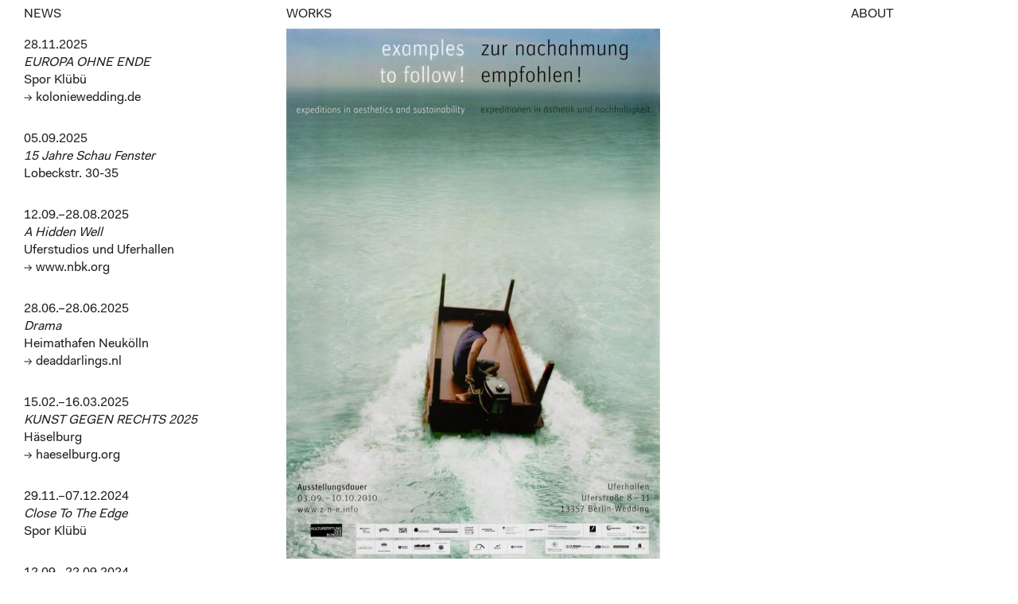

--- FILE ---
content_type: text/html; charset=UTF-8
request_url: http://stefanalber.de/recht-auf-sadt
body_size: 11269
content:
<!DOCTYPE html>

<html lang="de">
  
<head>
    <meta charset="UTF-8" />
    <meta name="viewport" content="width=device-width" />
    <link rel="stylesheet" type="text/css" href="http://stefanalber.de/wp-content/themes/stefanalber/style.css" />
    
    <title>Recht auf Sadt &#8211; Stefan Alber</title>
<link rel='dns-prefetch' href='//s.w.org' />
<link rel="alternate" type="application/rss+xml" title="Stefan Alber &raquo; Feed" href="http://stefanalber.de/feed" />
<link rel="alternate" type="application/rss+xml" title="Stefan Alber &raquo; Kommentar-Feed" href="http://stefanalber.de/comments/feed" />
<link rel="alternate" type="application/rss+xml" title="Stefan Alber &raquo; Recht auf Sadt-Kommentar-Feed" href="http://stefanalber.de/recht-auf-sadt/feed" />
		<script type="text/javascript">
			window._wpemojiSettings = {"baseUrl":"https:\/\/s.w.org\/images\/core\/emoji\/11\/72x72\/","ext":".png","svgUrl":"https:\/\/s.w.org\/images\/core\/emoji\/11\/svg\/","svgExt":".svg","source":{"concatemoji":"http:\/\/stefanalber.de\/wp-includes\/js\/wp-emoji-release.min.js?ver=4.9.28"}};
			!function(e,a,t){var n,r,o,i=a.createElement("canvas"),p=i.getContext&&i.getContext("2d");function s(e,t){var a=String.fromCharCode;p.clearRect(0,0,i.width,i.height),p.fillText(a.apply(this,e),0,0);e=i.toDataURL();return p.clearRect(0,0,i.width,i.height),p.fillText(a.apply(this,t),0,0),e===i.toDataURL()}function c(e){var t=a.createElement("script");t.src=e,t.defer=t.type="text/javascript",a.getElementsByTagName("head")[0].appendChild(t)}for(o=Array("flag","emoji"),t.supports={everything:!0,everythingExceptFlag:!0},r=0;r<o.length;r++)t.supports[o[r]]=function(e){if(!p||!p.fillText)return!1;switch(p.textBaseline="top",p.font="600 32px Arial",e){case"flag":return s([55356,56826,55356,56819],[55356,56826,8203,55356,56819])?!1:!s([55356,57332,56128,56423,56128,56418,56128,56421,56128,56430,56128,56423,56128,56447],[55356,57332,8203,56128,56423,8203,56128,56418,8203,56128,56421,8203,56128,56430,8203,56128,56423,8203,56128,56447]);case"emoji":return!s([55358,56760,9792,65039],[55358,56760,8203,9792,65039])}return!1}(o[r]),t.supports.everything=t.supports.everything&&t.supports[o[r]],"flag"!==o[r]&&(t.supports.everythingExceptFlag=t.supports.everythingExceptFlag&&t.supports[o[r]]);t.supports.everythingExceptFlag=t.supports.everythingExceptFlag&&!t.supports.flag,t.DOMReady=!1,t.readyCallback=function(){t.DOMReady=!0},t.supports.everything||(n=function(){t.readyCallback()},a.addEventListener?(a.addEventListener("DOMContentLoaded",n,!1),e.addEventListener("load",n,!1)):(e.attachEvent("onload",n),a.attachEvent("onreadystatechange",function(){"complete"===a.readyState&&t.readyCallback()})),(n=t.source||{}).concatemoji?c(n.concatemoji):n.wpemoji&&n.twemoji&&(c(n.twemoji),c(n.wpemoji)))}(window,document,window._wpemojiSettings);
		</script>
		<style type="text/css">
img.wp-smiley,
img.emoji {
	display: inline !important;
	border: none !important;
	box-shadow: none !important;
	height: 1em !important;
	width: 1em !important;
	margin: 0 .07em !important;
	vertical-align: -0.1em !important;
	background: none !important;
	padding: 0 !important;
}
</style>
<link rel='stylesheet' id='tinyslider-style-css'  href='http://stefanalber.de/wp-content/themes/stefanalber/tinyslider/tiny-slider.css?ver=2.6.0' type='text/css' media='all' />
<script type='text/javascript' src='http://stefanalber.de/wp-includes/js/jquery/jquery.js?ver=1.12.4'></script>
<script type='text/javascript' src='http://stefanalber.de/wp-includes/js/jquery/jquery-migrate.min.js?ver=1.4.1'></script>
<link rel='https://api.w.org/' href='http://stefanalber.de/wp-json/' />
<link rel="EditURI" type="application/rsd+xml" title="RSD" href="http://stefanalber.de/xmlrpc.php?rsd" />
<link rel="wlwmanifest" type="application/wlwmanifest+xml" href="http://stefanalber.de/wp-includes/wlwmanifest.xml" /> 
<link rel='prev' title='Glühen, 2020' href='http://stefanalber.de/gluehen-2020' />
<link rel='next' title='implant(at)karthaus' href='http://stefanalber.de/implantatkarthaus' />
<meta name="generator" content="WordPress 4.9.28" />
<link rel="canonical" href="http://stefanalber.de/recht-auf-sadt" />
<link rel='shortlink' href='http://stefanalber.de/?p=3266' />
<link rel="alternate" type="application/json+oembed" href="http://stefanalber.de/wp-json/oembed/1.0/embed?url=http%3A%2F%2Fstefanalber.de%2Frecht-auf-sadt" />
<link rel="alternate" type="text/xml+oembed" href="http://stefanalber.de/wp-json/oembed/1.0/embed?url=http%3A%2F%2Fstefanalber.de%2Frecht-auf-sadt&#038;format=xml" />
		<style type="text/css">.recentcomments a{display:inline !important;padding:0 !important;margin:0 !important;}</style>
		
</head>

<body class="post-template-default single single-post postid-3266 single-format-standard">
    <div id="wrapper" class="hfeed">
        <header id="header" role="banner">
            <!-- <section id="branding">
            <div id="site-title"><a href="http://stefanalber.de/" title="Stefan Alber" rel="home">Stefan Alber</a></div>
            <div id="site-description">Homepage von Stefan Alber</div>
            </section> -->
            <nav id="menu" role="navigation">
                <!-- <div id="search">
                <form role="search" method="get" id="searchform" class="searchform" action="http://stefanalber.de/">
				<div>
					<label class="screen-reader-text" for="s">Suche nach:</label>
					<input type="text" value="" name="s" id="s" />
					<input type="submit" id="searchsubmit" value="Suchen" />
				</div>
			</form>                </div> -->
                <!--<div class="menu-main-menu-container"><ul id="menu-main-menu" class="menu"><li id="menu-item-22" class="menu-item menu-item-type-post_type menu-item-object-page menu-item-22"><a href="http://stefanalber.de/news">NEWS</a></li>
<li id="menu-item-23" class="menu-item menu-item-type-post_type menu-item-object-page menu-item-23"><a href="http://stefanalber.de/works">WORKS</a></li>
<li id="menu-item-24" class="menu-item menu-item-type-post_type menu-item-object-page menu-item-24"><a href="http://stefanalber.de/about">About</a></li>
</ul></div> --> 
                
                <ul class="menu">
                <li class='menu-item'><a href='http://stefanalber.de/europa-ohne-ende'>NEWS</a></li>                <li class='menu-item'><a href='http://stefanalber.de/luegenmaschine-modell-1967-2025-von-nie-dagewesener-leistungsfaehigkeit-2025'>WORKS</a></li>                    <li class='menu-item'><a href='http://stefanalber.de/about'>ABOUT</a></li>
                </ul>
                
            </nav>
        </header>
        <div id="container"><section id="content" role="main" class="main-content">

<article id="post-3266" class="post-3266 post type-post status-publish format-standard hentry category-news">
<div class="tinyslider__container">
<div class="tinyslider">
            <div>
            <img src="http://stefanalber.de/wp-content/uploads/2020/12/Stefan_Alber_Poster-e1727380567318.jpg" alt="" />
        </div>
                                        </div>
</div>
<!-- <header> 
 <h1 class="entry-title"><a href="http://stefanalber.de/recht-auf-sadt" title="Recht auf Sadt" rel="bookmark">Recht auf Sadt</a>
</h1> 
</header> -->

<section class="entry-content">
    <div class="entry-content__block"><div class="page" title="Page 1">
<div class="section">
<div class="layoutArea">
<div class="column">
<p>Abbildung: Stefan Alber, &#8222;Zur Nachahmung Empfohlen! Expeditionen in Ästhetik und Nachhaltigkeit&#8220; 2010/2020 ©Adrienne Goehler</p>
<p>&nbsp;</p>
<p>Die Uferhallen  und sich solidarisierende Künstler*innen machen mit 20 Plakaten im U-Bahnhof Pankstraße und im Weddinger Stadtraum auf die Bedrohung der Uferhallen, einen der wichtigsten Berliner Produktionsorte für Kunst- und Kultur, aufmerksam.</p>
<p>Die Plakate sind sehr divers und spiegeln damit die Heterogenität künstlerischer Praxis auf dem Gelände: Sie verbinden politische Forderungen mit Poesie und entwerfen Utopien für das Areal, machen auf die Immobilienspekulationen aufmerksam oder kommunizieren die Forderungen der Künstler*innen für das Gelände. Die Plakate hängen ab Mitte Dezember im umliegenden öffentlichen Raum der Uferhallen. Vier Großplakate werden im U-Bahnhof Pankstraße ausgestellt.</p>
<p>&nbsp;</p>
</div>
</div>
</div>
</div>
<p>Stefan Alber bedient sich hier einem Readymade aus der Historie der Uferhallen. Die Ausstellung „Zur Nachahmung empfohlen!“ der Kuratorin und Publizistin Adrienne Goehler war die erste Großausstellung mit internationaler Ausrichtung die unter anderem den Kunst- und Kulturstandort mit geprägt hat.<br />
Mit dieser Rückschau weist Stefan Alber indirekt auf die aktuelle Lage und das Versäumnis des nachhaltigen Handelns hin, ist der Standort Uferhallen doch mittlerweile durch einen Privatinvestor bedroht und die Ausstellungshalle der kulturellen Nutzung entzogen.<br />
Noch ist die Chance des Fortbestands und der Wiedereröffnung jedoch noch nicht verpasst und auch die Wanderausstellung „Zur Nachahmung empfohlen!“ durch die Covid19 Pandemie nur verschoben aber online zugänglich.</p>
</div>
    <div class="entry-content__block entry-content__sidebar">
                            <p>KURATORIN</p>
<p>Isabelle Meiffert</p>
<p>&nbsp;</p>
<p>KÜNSTLER*INNEN</p>
<p>Stefan Alber, Elena Alonso Fernández, Rasmus Bell, Ilaria Biotti, Peter Dobroschke, Daniela Brahm/Les Schliesser, Harriet Groß, House of North/Fubbi Karlsson + Nella Rieken, Sebastian Gumpinger, Nille Svensson/Formfront, Peter Klare, Andreas Koch, Rainer Neumeier, Manfred Peckl, Hansjörg Schneider, Klaus Staeck, Ina Wudtke</p>
            </div>

</section>
<!-- <footer class="entry-footer">
<span class="cat-links">Categories: <a href="http://stefanalber.de/category/news" rel="category tag">News</a></span>
<span class="tag-links"></span>
<span class="meta-sep">|</span> <span class="comments-link"><a href="http://stefanalber.de/recht-auf-sadt#respond">Comments</a></span></footer>  -->
</article>


</section>
<a class="button-mobile">
    <!-- <span class="icon">&rarr;</span> -->
    <span class="middle"></span>
</a>
 <div class="sidebar" >
     
    <div class="sidebar_scroller" data-scrollid="2">
    <ul class="posts">

        <!-- the loop -->
                            <li class="post-item  post-item-0">
                <a href="http://stefanalber.de/europa-ohne-ende" >
                                    <span class="post-item__date">
                    28.11.2025                    </span>
                                
                    <span class="post-item__title">EUROPA OHNE ENDE</span>
               
                                    <span class="post-item__place">Spor Klübü</span>
                                                </a>
                                    <a href="https://koloniewedding.de/projektraeume/spor-kluebue/" target="_blank" class="post-item__link">&rarr; koloniewedding.de</a>
                            </li>
                                <li class="post-item  post-item-1">
                <a href="http://stefanalber.de/15-jahre-schau-fenster" >
                                    <span class="post-item__date">
                    05.09.2025                    </span>
                                
                    <span class="post-item__title">15 Jahre Schau Fenster</span>
               
                                    <span class="post-item__place">Lobeckstr. 30-35</span>
                                                </a>
                            </li>
                                <li class="post-item  post-item-2">
                <a href="http://stefanalber.de/a-hidden-well" >
                                    <span class="post-item__date">
                    12.09.–28.08.2025                    </span>
                                
                    <span class="post-item__title">A Hidden Well</span>
               
                                    <span class="post-item__place">Uferstudios und Uferhallen</span>
                                                </a>
                                    <a href="https://www.nbk.org/de/ausstellungen/a-hidden-well" target="_blank" class="post-item__link">&rarr; www.nbk.org</a>
                            </li>
                                <li class="post-item  post-item-3">
                <a href="http://stefanalber.de/drama" >
                                    <span class="post-item__date">
                    28.06.–28.06.2025                    </span>
                                
                    <span class="post-item__title">Drama</span>
               
                                    <span class="post-item__place">Heimathafen Neukölln</span>
                                                </a>
                                    <a href="https://deaddarlings.nl/" target="_blank" class="post-item__link">&rarr; deaddarlings.nl</a>
                            </li>
                                <li class="post-item  post-item-4">
                <a href="http://stefanalber.de/kunst-gegen-rechts-2025" >
                                    <span class="post-item__date">
                    15.02.–16.03.2025                    </span>
                                
                    <span class="post-item__title">KUNST GEGEN RECHTS 2025</span>
               
                                    <span class="post-item__place">Häselburg</span>
                                                </a>
                                    <a href="https://www.haeselburg.org" target="_blank" class="post-item__link">&rarr; haeselburg.org</a>
                            </li>
                                <li class="post-item  post-item-5">
                <a href="http://stefanalber.de/close-to-the-edge" >
                                    <span class="post-item__date">
                    29.11.–07.12.2024                    </span>
                                
                    <span class="post-item__title">Close To The Edge</span>
               
                                    <span class="post-item__place">Spor Klübü</span>
                                                </a>
                            </li>
                                <li class="post-item  post-item-6">
                <a href="http://stefanalber.de/industry" >
                                    <span class="post-item__date">
                    12.09.–22.09.2024                    </span>
                                
                    <span class="post-item__title">INDUSTRY</span>
               
                                    <span class="post-item__place">Uferstudios Berlin</span>
                                                </a>
                                    <a href="https://www.nbk.org/en/ausstellungen/industry-uferhallen" target="_blank" class="post-item__link">&rarr; www.nbk.org</a>
                            </li>
                                <li class="post-item  post-item-7">
                <a href="http://stefanalber.de/schluesselwerke" >
                                    <span class="post-item__date">
                    05.04.–15.06.2024                    </span>
                                
                    <span class="post-item__title">Schlüsselwerke</span>
               
                                    <span class="post-item__place">Südtiroler Künstlerbund</span>
                                                </a>
                                    <a href="https://www.kuenstlerbund.org/de" target="_blank" class="post-item__link">&rarr; www.kuenstlerbund.org</a>
                            </li>
                                <li class="post-item  post-item-8">
                <a href="http://stefanalber.de/invisible-walls" >
                                    <span class="post-item__date">
                    22.02.–06.04.2024                    </span>
                                
                    <span class="post-item__title">Invisible Walls</span>
               
                                    <span class="post-item__place">Stadtgalerie Brixen</span>
                                                </a>
                                    <a href="https://www.kuenstlerbund.org/de/stadtgalerie-brixen" target="_blank" class="post-item__link">&rarr; www.kuenstlerbund.org</a>
                            </li>
                                <li class="post-item  post-item-0">
                <a href="http://stefanalber.de/raika-kunstorte" >
                                    <span class="post-item__date">
                    13.10.2023                    </span>
                                
                    <span class="post-item__title">RAIKA Kunstorte</span>
               
                                    <span class="post-item__place">Aula SowiKUNST</span>
                                                </a>
                            </li>
                                <li class="post-item  post-item-1">
                <a href="http://stefanalber.de/power-house-energy-rising" >
                                    <span class="post-item__date">
                    29.09.–02.11.2023                    </span>
                                
                    <span class="post-item__title">Power House / Energy Rising</span>
               
                                    <span class="post-item__place">Schiller-Museum</span>
                                                </a>
                                    <a href="https://www.uni-weimar.de/de/kunst-und-gestaltung/aktuell/aktuelles/titel/energy-rising-eroeffnung-der-fuenften-episode-der-jubilaeumsausstellung-power-house-1/" target="_blank" class="post-item__link">&rarr; www.uni-weimar.de</a>
                            </li>
                                <li class="post-item  post-item-2">
                <a href="http://stefanalber.de/frequently-asked-questions" >
                                    <span class="post-item__date">
                    14.09.–24.09.2023                    </span>
                                
                    <span class="post-item__title">Frequently Asked Questions</span>
               
                                    <span class="post-item__place">Uferhallen Berlin</span>
                                                </a>
                                    <a href="https://www.nbk.org/de/ausstellungen/frequently-asked-questions-uferhallen-2023" target="_blank" class="post-item__link">&rarr; www.nbk.org</a>
                            </li>
                                <li class="post-item  post-item-3">
                <a href="http://stefanalber.de/najin-fato" >
                                    <span class="post-item__date">
                    22.07.–02.08.2023                    </span>
                                
                    <span class="post-item__title">Najin Fato</span>
               
                                    <span class="post-item__place">SCHAU FENSTER</span>
                                                </a>
                                    <a href="www.dasarty.com" target="_blank" class="post-item__link">&rarr; www.dasarty.com</a>
                            </li>
                                <li class="post-item  post-item-4">
                <a href="http://stefanalber.de/club" >
                                    <span class="post-item__date">
                    21.07.–11.10.2023                    </span>
                                
                    <span class="post-item__title">Club</span>
               
                                    <span class="post-item__place">Kunstbrücke am Wildenbruch</span>
                                                </a>
                                    <a href="https://kunstbruecke-am-wildenbruch.de/de" target="_blank" class="post-item__link">&rarr; www.kunstbruecke-am-wildenbruch.de</a>
                            </li>
                                <li class="post-item  post-item-5">
                <a href="http://stefanalber.de/how-to-stay-tuned" >
                                    <span class="post-item__date">
                    01.07.2023                    </span>
                                
                    <span class="post-item__title">How to Stay Tuned</span>
               
                                    <span class="post-item__place">Uferhallen Berlin</span>
                                                </a>
                                    <a href="https://www.draussenstadt.berlin/de/kultursommerfestival/kalender/how-to-stay-tuned-open-studios-performances-und/6718/" target="_blank" class="post-item__link">&rarr; www.draussenstadt.de</a>
                            </li>
                                <li class="post-item  post-item-6">
                <a href="http://stefanalber.de/jahresgaben-23-arbeitstitel" >
                                    <span class="post-item__date">
                    12.02.–26.03.2023                    </span>
                                
                    <span class="post-item__title">Jahresgaben 23 (Arbeitstitel!)</span>
               
                                    <span class="post-item__place">Kunstverein Reutlingen</span>
                                                </a>
                                    <a href="www.kunstverein-reutlingen.de" target="_blank" class="post-item__link">&rarr; kunstverein-reutlingen.de</a>
                            </li>
                                <li class="post-item  post-item-7">
                <a href="http://stefanalber.de/kunst-gegen-rechts-ii" >
                                    <span class="post-item__date">
                    18.11.–08.01.2023                    </span>
                                
                    <span class="post-item__title">Kunst gegen Rechts</span>
               
                                    <span class="post-item__place">Galerie Mieze Südlich, Gera </span>
                                                </a>
                                    <a href="https://www.ngfzk-gera.de" target="_blank" class="post-item__link">&rarr; ngfzk-gera.de</a>
                            </li>
                                <li class="post-item  post-item-8">
                <a href="http://stefanalber.de/the-alien-everyday" >
                                    <span class="post-item__date">
                    28.10.–30.10.2022                    </span>
                                
                    <span class="post-item__title">The Alien Everyday</span>
               
                                    <span class="post-item__place">Spoiler, Berlin</span>
                                                </a>
                                    <a href="https://spoiler.zone" target="_blank" class="post-item__link">&rarr; spoiler.zone</a>
                            </li>
                                <li class="post-item  post-item-0">
                <a href="http://stefanalber.de/portfolio-kunstankaeufe-der-raiffeisenlandesbank-von-2016-2022" >
                                    <span class="post-item__date">
                    07.10.2022                    </span>
                                
                    <span class="post-item__title">Portfolio Kunstankäufe der Raiffeisenlandesbank</span>
               
                                    <span class="post-item__place">Raiffeisensammlung Bozen</span>
                                                </a>
                                    <a href="https://www.raiffeisen.it/de/landesbank/raiffeisen-kunstsammlung/weiteres-zur-sammlung/die-ausstellung-2022.html" target="_blank" class="post-item__link">&rarr; raiffeisen.it</a>
                            </li>
                                <li class="post-item  post-item-1">
                <a href="http://stefanalber.de/carta-il-parco-darte-contemporaneo" >
                                    <span class="post-item__date">
                    25.09.2022                    </span>
                                
                    <span class="post-item__title">CARTA. Il Parco d&#8217;Arte Contemporanea</span>
               
                                    <span class="post-item__place">Rubbettino, Soveria Mannelli</span>
                                                </a>
                                    <a href="https://www.parcocarta.it" target="_blank" class="post-item__link">&rarr; parcocarta.it</a>
                            </li>
                                <li class="post-item  post-item-2">
                <a href="http://stefanalber.de/on-equal-terms-2" >
                                    <span class="post-item__date">
                    14.09.–25.09.2022                    </span>
                                
                    <span class="post-item__title">On Equal Terms</span>
               
                                    <span class="post-item__place">Uferhallen Ausstellungshalle</span>
                                                </a>
                                    <a href="https://oet.uferhallen-ev.de" target="_blank" class="post-item__link">&rarr; oet.uferhallen-ev.de</a>
                            </li>
                                <li class="post-item  post-item-3">
                <a href="http://stefanalber.de/kunst-gegen-rechts" >
                                    <span class="post-item__date">
                    14.09.–25.09.2022                    </span>
                                
                    <span class="post-item__title">KUNST GEGEN RECHTS</span>
               
                                    <span class="post-item__place">Botschaft, Berlin</span>
                                                </a>
                                    <a href="https://uferhallen-ev.de/events/kunst-gegen-rechts-2/" target="_blank" class="post-item__link">&rarr; kunst-gegen-rechts.de</a>
                            </li>
                                <li class="post-item  post-item-4">
                <a href="http://stefanalber.de/ghost-echoes" >
                                    <span class="post-item__date">
                    11.06.–09.07.2022                    </span>
                                
                    <span class="post-item__title">GHOST ECHOES</span>
               
                                    <span class="post-item__place">LAGE EGAL</span>
                                                </a>
                                    <a href="https://lage-egal.net/exhibitions/43876/ghost-echoes-lage-egal-172/works/" target="_blank" class="post-item__link">&rarr; lage-egal.net</a>
                            </li>
                                <li class="post-item  post-item-5">
                <a href="http://stefanalber.de/on-equal-terms" >
                                    <span class="post-item__date">
                    11.05.–12.05.2022                    </span>
                                
                    <span class="post-item__title">On Equal Terms &#8211; Open Studios</span>
               
                                    <span class="post-item__place">Uferhallen Berlin</span>
                                                </a>
                                    <a href="https://oet.uferhallen-ev.de" target="_blank" class="post-item__link">&rarr; oet.uferhallen-ev.de</a>
                            </li>
                                <li class="post-item  post-item-6">
                <a href="http://stefanalber.de/dead-darlings-14-from-stage-fright-to-limelight" >
                                    <span class="post-item__date">
                    09.04.2022                    </span>
                                
                    <span class="post-item__title">From Stage-fright to Limelight</span>
               
                                    <span class="post-item__place">Heimathafen Theater, Berlin</span>
                                                </a>
                                    <a href="https://deaddarlings.nl" target="_blank" class="post-item__link">&rarr; deaddarlings.nl</a>
                            </li>
                                <li class="post-item  post-item-7">
                <a href="http://stefanalber.de/another-dimension" >
                                    <span class="post-item__date">
                    10.02.–13.02.2022                    </span>
                                
                    <span class="post-item__title">ANOTHER DIMENSION</span>
               
                                    <span class="post-item__place">Oranienstraße 161</span>
                                                </a>
                            </li>
                                <li class="post-item  post-item-8">
                <a href="http://stefanalber.de/pre-past" >
                                    <span class="post-item__date">
                    22.10.–21.11.2021                    </span>
                                
                    <span class="post-item__title">PRE PAST</span>
               
                                    <span class="post-item__place">Schau Fenster Berlin</span>
                                                </a>
                                    <a href="https://dasarty.com/schaufenster/" target="_blank" class="post-item__link">&rarr; dasarty.com</a>
                            </li>
                                <li class="post-item  post-item-0">
                <a href="http://stefanalber.de/out-now" >
                                    <span class="post-item__date">
                    10.09.–14.09.2021                    </span>
                                
                    <span class="post-item__title">OUT NOW</span>
               
                                    <span class="post-item__place">Uferhallen, Berlin</span>
                                                </a>
                                    <a href="http://uferhallen-ev.de/events/out-now/" target="_blank" class="post-item__link">&rarr; uferhallen-ev.de</a>
                            </li>
                                <li class="post-item  post-item-1">
                <a href="http://stefanalber.de/slow-motion-emotion" >
                                    <span class="post-item__date">
                    29.07.–01.08.2021                    </span>
                                
                    <span class="post-item__title">SLOW MOTION/EMOTION</span>
               
                                    <span class="post-item__place">Heizhaus @Uferstudios Berlin</span>
                                                </a>
                                    <a href="https://www.uferstudios.com/veranstaltungen/alle-veranstaltungen/event/2725" target="_blank" class="post-item__link">&rarr; ufer_sudios.de</a>
                            </li>
                                <li class="post-item  post-item-2">
                <a href="http://stefanalber.de/implantatkarthaus" >
                                    <span class="post-item__date">
                    10.07.–22.08.2021                    </span>
                                
                    <span class="post-item__title">implant(at)karthaus</span>
               
                                    <span class="post-item__place">Kartause, Karthaus, Südtirol</span>
                                                </a>
                                    <a href="https://www.kuenstlerbund.org/de" target="_blank" class="post-item__link">&rarr; kuenstlerbund.org</a>
                            </li>
                                <li class="post-item current_page_item post-item-3">
                <a href="http://stefanalber.de/recht-auf-sadt" >
                                    <span class="post-item__date">
                    15.12.2020                    </span>
                                
                    <span class="post-item__title">Recht auf Sadt</span>
               
                                    <span class="post-item__place">Stadtraum Berlin/Wedding</span>
                                                </a>
                                    <a href="http://uferhallen-ev.de/events/recht-auf-stadt-im-wedding/" target="_blank" class="post-item__link">&rarr; rechtaufstadt.de</a>
                            </li>
                                <li class="post-item  post-item-4">
                <a href="http://stefanalber.de/uferhallen-manifest" >
                                    <span class="post-item__date">
                    10.10.–25.10.2020                    </span>
                                
                    <span class="post-item__title">Manifest</span>
               
                                    <span class="post-item__place">Uferhallen Berlin</span>
                                                </a>
                                    <a href="http://uferhallen-ev.de/events/uferhallen-manifest/" target="_blank" class="post-item__link">&rarr; uferhallen-ev.de</a>
                            </li>
                                <li class="post-item  post-item-5">
                <a href="http://stefanalber.de/open-air-reception-open-houses" >
                                    <span class="post-item__date">
                    11.09.–13.09.2020                    </span>
                                
                    <span class="post-item__title">WERKHOF L.57</span>
               
                                    <span class="post-item__place">Lehrter Straße 57, Berlin</span>
                                                </a>
                                    <a href="https://www.berlinartweek.de/de/programm/kalender/detail/event/open-houses-werkhof-l57/" target="_blank" class="post-item__link">&rarr; berlinartweek.de</a>
                            </li>
                                <li class="post-item  post-item-6">
                <a href="http://stefanalber.de/https-www-salto-bz-de-article-08082020-artstore-stefan-alber-3-von-20-genialen" >
                                    <span class="post-item__date">
                    09.08.2020                    </span>
                                
                    <span class="post-item__title">saltoartstore</span>
               
                                                </a>
                                    <a href="https://www.salto.bz/de/article/08082020/artstore-stefan-alber-3-von-20-genialen" target="_blank" class="post-item__link">&rarr; salto.bz</a>
                            </li>
                                <li class="post-item  post-item-7">
                <a href="http://stefanalber.de/zeitlos" >
                                    <span class="post-item__date">
                    11.04.2020                    </span>
                                
                    <span class="post-item__title">SOS</span>
               
                                    <span class="post-item__place">Uferhallen Berlin</span>
                                                </a>
                            </li>
                                <li class="post-item  post-item-8">
                <a href="http://stefanalber.de/4-berlin-becher-triennale-extended-matter" >
                                    <span class="post-item__date">
                    13.12.–22.12.2019                    </span>
                                
                    <span class="post-item__title">Extended Matter</span>
               
                                                </a>
                                    <a href="http://berlinglas.org" target="_blank" class="post-item__link">&rarr; Glas.org</a>
                            </li>
                                <li class="post-item  post-item-0">
                <a href="http://stefanalber.de/eigenbedarf" >
                                    <span class="post-item__date">
                    25.08.–01.09.2019                    </span>
                                
                    <span class="post-item__title">Eigenbedarf</span>
               
                                    <span class="post-item__place">Uferhallen Berlin</span>
                                                </a>
                                    <a href="https://www.facebook.com/eigenbedarf2019" target="_blank" class="post-item__link">&rarr; eigenbedarf2019</a>
                            </li>
                                <li class="post-item  post-item-1">
                <a href="http://stefanalber.de/24h-brl-poz-przedmiotowosc" >
                                    <span class="post-item__date">
                    18.05.–19.05.2019                    </span>
                                
                    <span class="post-item__title">Przedmiotowość</span>
               
                                    <span class="post-item__place">Krupa Gallery, Wrocław</span>
                                                </a>
                                    <a href="http://krupagallery.net" target="_blank" class="post-item__link">&rarr; krupagallery.net</a>
                            </li>
                                <li class="post-item  post-item-2">
                <a href="http://stefanalber.de/http-www-futurdome-com-the-uncanny-valley" >
                                    <span class="post-item__date">
                    01.04.–05.05.2019                    </span>
                                
                    <span class="post-item__title">The Uncanny Valley</span>
               
                                    <span class="post-item__place">Futurdome, Milano/Italy</span>
                                                </a>
                                    <a href="http://www.futurdome.com/the-uncanny-valley" target="_blank" class="post-item__link">&rarr; futurdome.com</a>
                            </li>
                                <li class="post-item  post-item-3">
                <a href="http://stefanalber.de/aktion" >
                                    <span class="post-item__date">
                    22.03.2019                    </span>
                                
                    <span class="post-item__title">Aktion!</span>
               
                                    <span class="post-item__place">Fondazione Antonio Dalle Nogare Bolzano/Italy</span>
                                                </a>
                                    <a href="http://fondazioneantoniodallenogare.com/de/aktion/" target="_blank" class="post-item__link">&rarr; fondazioneantoniodallenogare.com</a>
                            </li>
                                <li class="post-item  post-item-4">
                <a href="http://stefanalber.de/uferhallen-kunstaktien" >
                                    <span class="post-item__date">
                    02.03.–28.04.2019                    </span>
                                
                    <span class="post-item__title">Uferhallen Kunstaktien</span>
               
                                    <span class="post-item__place">n.b.k, Berlin/Germany</span>
                                                </a>
                                    <a href="https://www.nbk.org/ausstellungen/uferhallenkunstaktien.html" target="_blank" class="post-item__link">&rarr; nbk.org</a>
                            </li>
                                <li class="post-item  post-item-5">
                <a href="http://stefanalber.de/dead-darling" >
                                    <span class="post-item__date">
                    07.02.–10.02.2019                    </span>
                                
                    <span class="post-item__title">Dead Darling</span>
               
                                    <span class="post-item__place">Het Nieuwe Instituut Rotterdam/Netherlands</span>
                                                </a>
                                    <a href="https://speculatief-design-archief.hetnieuweinstituut.nl/activiteiten/dead-darlings" target="_blank" class="post-item__link">&rarr; hetnieuweinstituut.nl</a>
                            </li>
                                <li class="post-item  post-item-6">
                <a href="http://stefanalber.de/werktalk-1-2019" >
                                    <span class="post-item__date">
                    23.01.2019                    </span>
                                
                    <span class="post-item__title">Werktalk 1/2019</span>
               
                                                </a>
                                    <a href="http://werktalks.blogspot.com" target="_blank" class="post-item__link">&rarr; werktalks.blog</a>
                            </li>
                                <li class="post-item  post-item-7">
                <a href="http://stefanalber.de/ufer-open" >
                                    <span class="post-item__date">
                    23.09.–30.09.2018                    </span>
                                
                    <span class="post-item__title">Ufer Open</span>
               
                                    <span class="post-item__place">Uferhallen, Berlin/Germany</span>
                                                </a>
                                    <a href="https://www.facebook.com/events/327634584450877/" target="_blank" class="post-item__link">&rarr; Uferhallen Kulturstandort</a>
                            </li>
                                <li class="post-item  post-item-8">
                <a href="http://stefanalber.de/where-is-philadelphia" >
                                    <span class="post-item__date">
                    23.06.2018                    </span>
                                
                    <span class="post-item__title">Where is Philadelphia?</span>
               
                                    <span class="post-item__place">Gutshaus, Philadelphia/Germany</span>
                                                </a>
                                    <a href="http://www.gutshaus-philadelphia.com/art-events/" target="_blank" class="post-item__link">&rarr; gutshaus-philadelphia.com</a>
                            </li>
                                <li class="post-item  post-item-0">
                <a href="http://stefanalber.de/in-conversation-with" >
                                    <span class="post-item__date">
                    08.03.–15.04.2018                    </span>
                                
                    <span class="post-item__title">in conversation with</span>
               
                                    <span class="post-item__place">Dzialdov, Berlin/Germany</span>
                                                </a>
                                    <a href="https://www.in-conversation-with.com" target="_blank" class="post-item__link">&rarr; in-conversation-with.com</a>
                            </li>
                                <li class="post-item  post-item-1">
                <a href="http://stefanalber.de/soft-architecture-2" >
                                    <span class="post-item__date">
                    23.10.–29.04.2018                    </span>
                                
                    <span class="post-item__title">Soft Architecture</span>
               
                                    <span class="post-item__place">Sammlung Finstral, Augsburg/Germany </span>
                                                </a>
                                    <a href="https://www.finstral.com/en/temporary-gallery/soft-architecture/186-0.html" target="_blank" class="post-item__link">&rarr; finstral.com</a>
                            </li>
                                <li class="post-item  post-item-2">
                <a href="http://stefanalber.de/living-room" >
                                    <span class="post-item__date">
                    06.05.–01.06.2017                    </span>
                                
                    <span class="post-item__title">Living Room</span>
               
                                    <span class="post-item__place">Tête, Berlin/Germany</span>
                                                </a>
                                    <a href="http://www.tete.nu/index.php" target="_blank" class="post-item__link">&rarr; tete.nu</a>
                            </li>
                                <li class="post-item  post-item-3">
                <a href="http://stefanalber.de/landschaftslektueren" >
                                    <span class="post-item__date">
                    27.04.–01.05.2017                    </span>
                                
                    <span class="post-item__title">Landschaftslektüren</span>
               
                                    <span class="post-item__place">Kunstpavillon, Innsbruck/Austria</span>
                                                </a>
                                    <a href="http://www.kuenstlerschaft.at" target="_blank" class="post-item__link">&rarr; kuenstlerschaft.at</a>
                            </li>
                                <li class="post-item  post-item-4">
                <a href="http://stefanalber.de/elastic-collisions" >
                                    <span class="post-item__date">
                    16.03.–29.04.2017                    </span>
                                
                    <span class="post-item__title">Elastic Collisions</span>
               
                                    <span class="post-item__place">Kunsthalle Exnergasse, Vienna/Austria</span>
                                                </a>
                                    <a href="https://www.wuk.at/kunsthalle-exnergasse/" target="_blank" class="post-item__link">&rarr; wuk.at</a>
                            </li>
                                <li class="post-item  post-item-5">
                <a href="http://stefanalber.de/liaison" >
                                    <span class="post-item__date">
                    13.09.–18.09.2016                    </span>
                                
                    <span class="post-item__title">Liaison</span>
               
                                    <span class="post-item__place">Uferhallen, Berlin/Germany</span>
                                                </a>
                                    <a href="www.uferhallen.ag" target="_blank" class="post-item__link">&rarr; uferhallen.ag</a>
                            </li>
                                <li class="post-item  post-item-6">
                <a href="http://stefanalber.de/279-2" >
                                    <span class="post-item__date">
                    20.05.–23.05.2016                    </span>
                                
                    <span class="post-item__title">Sie müssen keine Meinung haben, seien Sie einfach nur schön</span>
               
                                    <span class="post-item__place">Schaufenster, Berlin/Germany</span>
                                                </a>
                                    <a href="www.dasarty.com/schaufenster/" target="_blank" class="post-item__link">&rarr; dasarty.com</a>
                            </li>
                                <li class="post-item  post-item-7">
                <a href="http://stefanalber.de/eaugaz-artist-in-residency-program" >
                                    <span class="post-item__date">
                    08.04.–08.05.2016                    </span>
                                
                    <span class="post-item__title">Eau&#038;Gaz</span>
               
                                    <span class="post-item__place">Lanserhaus, Eppan/Italy</span>
                                                </a>
                                    <a href="www.eauetgaz.org" target="_blank" class="post-item__link">&rarr; eauetgaz.org</a>
                            </li>
                                <li class="post-item  post-item-8">
                <a href="http://stefanalber.de/mehr-berlin" >
                                    <span class="post-item__date">
                    13.02.2016                    </span>
                                
                    <span class="post-item__title">Mehr Berlin</span>
               
                                    <span class="post-item__place">Tagesspiegel, Berlin/Germany</span>
                                                </a>
                                    <a href="https://www.tagesspiegel.de/themen/mehr-berlin/" target="_blank" class="post-item__link">&rarr; tagesspiegel.de</a>
                            </li>
                                <li class="post-item  post-item-0">
                <a href="http://stefanalber.de/kunstauktion" >
                                    <span class="post-item__date">
                    20.11.2015                    </span>
                                
                    <span class="post-item__title">Kunstauktion</span>
               
                                    <span class="post-item__place">Galerie Prisma, Bozen/Italy</span>
                                                </a>
                                    <a href="www.kuenstlerbund.org" target="_blank" class="post-item__link">&rarr; kuenstlerbund.org</a>
                            </li>
                                <li class="post-item  post-item-1">
                <a href="http://stefanalber.de/kulturzeit-rai-suedtirol-im-interview-mit-marion-oberhofer-rai-kulturzeit" >
                                    <span class="post-item__date">
                    11.11.2015                    </span>
                                
                    <span class="post-item__title">RAI Kulturzeit &#8211; Im Interview mit Marion Oberhofer</span>
               
                                                </a>
                                    <a href="www.kultur.bz.it/index.php?root=cal&mode=event&evtID=60645" target="_blank" class="post-item__link">&rarr; kultur.bz.it</a>
                            </li>
                                <li class="post-item  post-item-2">
                <a href="http://stefanalber.de/arcadia-unbound" >
                                    <span class="post-item__date">
                    12.09.–20.09.2015                    </span>
                                
                    <span class="post-item__title">Arcadia Unbound</span>
               
                                    <span class="post-item__place">Funkhaus, Berlin/Germany</span>
                                                </a>
                                    <a href="http://www.arcadia-unbound.de/" target="_blank" class="post-item__link">&rarr; arcadia-unbound.de</a>
                            </li>
                                <li class="post-item  post-item-3">
                <a href="http://stefanalber.de/open-studios" >
                                    <span class="post-item__date">
                    04.07.2015                    </span>
                                
                    <span class="post-item__title">Open Studios</span>
               
                                    <span class="post-item__place">Uferhallen, Berlin/Germany</span>
                                                </a>
                                    <a href="www.uferhallen.ag" target="_blank" class="post-item__link">&rarr; uferhallen.ag</a>
                            </li>
                                <li class="post-item  post-item-4">
                <a href="http://stefanalber.de/dissemination" >
                                    <span class="post-item__date">
                    16.05.–05.06.2015                    </span>
                                
                    <span class="post-item__title">Dissemination</span>
               
                                    <span class="post-item__place">Stadtgalerie, Brixen/Italy</span>
                                                </a>
                                    <a href="www.stadtgaleriebrixen.it" target="_blank" class="post-item__link">&rarr; stadtgaleriebrixen.it</a>
                            </li>
                                <li class="post-item  post-item-5">
                <a href="http://stefanalber.de/87-2" >
                                    <span class="post-item__date">
                    02.05.2015                    </span>
                                
                    <span class="post-item__title">Occupational Hazard DEAD DARLINGS</span>
               
                                    <span class="post-item__place">Eight Edition, Amsterdam/Netherlands</span>
                                                </a>
                                    <a href="www.deaddarlings.nl" target="_blank" class="post-item__link">&rarr; deaddarlings.nl</a>
                            </li>
                                <li class="post-item  post-item-6">
                <a href="http://stefanalber.de/grand-finale" >
                                    <span class="post-item__date">
                    26.03.2015                    </span>
                                
                    <span class="post-item__title">Grand Finale</span>
               
                                    <span class="post-item__place">Lady Fitness, Berlin/Germany</span>
                                                </a>
                                    <a href="www.ladyfitness-contemporary.de" target="_blank" class="post-item__link">&rarr; ladyfitness-contemporary.de</a>
                            </li>
                                <li class="post-item  post-item-7">
                <a href="http://stefanalber.de/die-zimmer-der-nomaden" >
                                    <span class="post-item__date">
                    14.03.–18.04.2015                    </span>
                                
                    <span class="post-item__title">Die Zimmer der Nomaden</span>
               
                                    <span class="post-item__place">Kunstverein Tiergarten, Berlin/Germany</span>
                                                </a>
                                    <a href="http://www.kunstverein-tiergarten.de" target="_blank" class="post-item__link">&rarr; kunstverein-tiergarten.de</a>
                            </li>
                                <li class="post-item  post-item-8">
                <a href="http://stefanalber.de/spektrum-suedtirol" >
                                    <span class="post-item__date">
                    08.11.–06.12.2014                    </span>
                                
                    <span class="post-item__title">Spektrum Südtirol</span>
               
                                    <span class="post-item__place">Galerie Luciano Fasciati, Chur/Switzerland</span>
                                                </a>
                                    <a href="http://www.luciano-fasciati.ch" target="_blank" class="post-item__link">&rarr; luciano-fasciati.ch</a>
                            </li>
                                <li class="post-item  post-item-0">
                <a href="http://stefanalber.de/mai-im-januar" >
                                    <span class="post-item__date">
                    16.01.–01.02.2015                    </span>
                                
                    <span class="post-item__title">Mai im Januar</span>
               
                                    <span class="post-item__place">Schau Fenster, Berlin/Germany</span>
                                                </a>
                                    <a href="www.schau-fenster.info" target="_blank" class="post-item__link">&rarr; schau-fenster.info</a>
                            </li>
                                <li class="post-item  post-item-1">
                <a href="http://stefanalber.de/bio50-hotel-24th-biennial-of-design" >
                                    <span class="post-item__date">
                    24.10.–29.10.2014                    </span>
                                
                    <span class="post-item__title">BIO50 } hotel, 24th Biennial of Design</span>
               
                                    <span class="post-item__place">Museum of Art and Design, Ljubljana/Slovenia</span>
                                                </a>
                                    <a href="www.mao.si" target="_blank" class="post-item__link">&rarr; mao.si</a>
                            </li>
                                <li class="post-item  post-item-2">
                <a href="http://stefanalber.de/about-sculpture-4" >
                                    <span class="post-item__date">
                    19.09.–28.09.2014                    </span>
                                
                    <span class="post-item__title">About Sculpture #4: Star Beast Rising</span>
               
                                    <span class="post-item__place">Lady Fitness, Berlin/Germany</span>
                                                </a>
                                    <a href="www.ladyfitness-contemporary.de" target="_blank" class="post-item__link">&rarr; ladyfitness-contemporary.de</a>
                            </li>
                                <li class="post-item  post-item-3">
                <a href="http://stefanalber.de/behausung" >
                                    <span class="post-item__date">
                    12.07.–12.08.2014                    </span>
                                
                    <span class="post-item__title">Behausung</span>
               
                                    <span class="post-item__place">Tublà da Nives, Wolkenstein/Italy</span>
                                                </a>
                                    <a href="http://www.tubladanives.it/de/" target="_blank" class="post-item__link">&rarr; tubladanives.it</a>
                            </li>
                                <li class="post-item  post-item-4">
                <a href="http://stefanalber.de/seien-sie-einfach-nur-schoen" >
                                    <span class="post-item__date">
                    07.09.–20.10.2013                    </span>
                                
                    <span class="post-item__title">Tomorrow it´s Time for the Future</span>
               
                                    <span class="post-item__place">Kunstraum Kreuzberg, Berlin/Germany</span>
                                                </a>
                                    <a href="http://www.kunstraumkreuzberg.de" target="_blank" class="post-item__link">&rarr; kunstraumkreuzberg.de</a>
                            </li>
                                <li class="post-item  post-item-5">
                <a href="http://stefanalber.de/raum" >
                                    <span class="post-item__date">
                    20.06.–27.06.2013                    </span>
                                
                    <span class="post-item__title">Raum</span>
               
                                    <span class="post-item__place">Tête, Berlin/Germany</span>
                                                </a>
                                    <a href="www.tete.nu" target="_blank" class="post-item__link">&rarr; tete.nu</a>
                            </li>
                                <li class="post-item  post-item-6">
                <a href="http://stefanalber.de/ca-in-moabit" >
                                    <span class="post-item__date">
                    08.06.–09.06.2013                    </span>
                                
                    <span class="post-item__title">C&#038;A in Moabit</span>
               
                                    <span class="post-item__place">Ortstermin Moabit, Berlin/Germany</span>
                                                </a>
                                    <a href="www.kunstverein-tiergarten.de/upload/manuell/ortstermin2013-web.pdf" target="_blank" class="post-item__link">&rarr; kunstverein-tiergarten.de</a>
                            </li>
                                <li class="post-item  post-item-7">
                <a href="http://stefanalber.de/no-ok" >
                                    <span class="post-item__date">
                    14.09.–16.09.2012                    </span>
                                
                    <span class="post-item__title">NO-OK</span>
               
                                    <span class="post-item__place">Stadtbad Oderberger, Berlin/Germany</span>
                                                </a>
                                    <a href="www.stadtbad-baublog.tumblr.com/post/31329235712/no-ok-ausstellung-im-stadtbad" target="_blank" class="post-item__link">&rarr; stadtbad-baublog.tumblr.com</a>
                            </li>
                            <!-- end of the loop -->
   

     
    </ul>
    </div>
</div>
<div class="clear"></div>
</div>
<!-- <footer id="footer" role="contentinfo">
<div id="copyright">
&copy; 2026 Stefan Alber. All Rights Reserved. Theme By: <a href="http://tidythemes.com/">TidyThemes</a>.</div>
</footer> -->
</div>
<script type='text/javascript' src='http://stefanalber.de/wp-content/themes/stefanalber/tinyslider/tiny-slider.js?ver=2.6.0'></script>
<script type='text/javascript' src='http://stefanalber.de/wp-content/themes/stefanalber/script.js?ver=1.0'></script>
<script type='text/javascript' src='http://stefanalber.de/wp-includes/js/wp-embed.min.js?ver=4.9.28'></script>
</body>
</html>

--- FILE ---
content_type: text/css
request_url: http://stefanalber.de/wp-content/themes/stefanalber/style.css
body_size: 5688
content:
/*
Theme Name: stefanalber
Theme URI: https://github.com/tidythemes/stefanalber
Author: TidyThemes
Author URI: http://tidythemes.com/
Description: <strong>UPDATE</strong> - 4.0+ is here, completely overhauled, yet again. As always, <a href="http://tidythemes.com/concept/#upgrading">use caution when upgrading</a> (tidythemes.com/concept/#upgrading) and <a href="http://tidythemes.com/concept/">learn the TidyThemes concept</a> (tidythemes.com/concept). &nbsp; &rarr; <em><strong>CAUTION</strong>: If you're child theming or have clients that are child theming on top of stefanalber (not the recommended use), please do not blindly upgrade to newer versions.</em> &nbsp; &rarr; <strong>DESCRIPTION</strong>: stefanalber is the definitive WordPress HTML5 boilerplate starter theme. We've carefully constructed the most clean and minimalist theme available anywhere for designers/developers to use as a base/foundation to build websites for clients or to build completely custom themes from scratch to release faster. Clean, semi-minified, unformatted and valid code, SEO-friendly, no programmer comments, standardized and as white label as possible and most importantly, CSS reset for cross-browser-compatability and no intrusive visual CSS styles added whatsoever. A perfect skeleton theme that blows any others like it (the subsequent underscores.me for example) completely out of the water, as they're simply too overcomplicated for what people really want in this kind of theme. Now comes with jQuery enqueued and ready to go. &nbsp; &rarr; <strong>SUPPORT</strong>: Please use the <a href="http://tidythemes.com/forum/">official support forum</a> (tidythemes.com/forum). Comments and suggestions for improving stefanalber, please see "<a href="http://tidythemes.com/tidythemes-sucks/">TidyThemes Sucks!</a>" (tidythemes.com/tidythemes-sucks). Just getting started? <a href="http://tidythemes.com/want-to-learn-css/">Want to learn CSS?</a> (tidythemes.com/want-to-learn-css) &nbsp; &rarr; <strong>WHAT'S NEW?</strong>: We stripped down as much custom, extraneous, superfluous junk code as we could and greatly improved the HTML5 structure. <a href="http://make.wordpress.org/themes/author/chipbennett/">Chip Bennett</a> (make.wordpress.org/themes/author/chipbennett), a highly experienced programmer and official WordPress administrator, worked closely with us to audit the theme code for quality. <a href="http://themes.trac.wordpress.org/changeset?old_path=/stefanalber/3.3&new_path=/stefanalber/4.0">See</a> (themes.trac.wordpress.org/changeset?old_path=/stefanalber/3.3&new_path=/stefanalber/4.0) just how much we've revamped things. Last, but not least, stefanalber has now been <a href="https://github.com/tidythemes/stefanalber">opened up on GitHub</a> (github.com/tidythemes/stefanalber) if anyone would like to make suggested code additions/improvements. Thank you for using stefanalber.
Version: 4.0.4
License: GNU General Public License
License URI: https://www.gnu.org/licenses/gpl.html
Tags: one-column, two-columns, custom-menu, featured-images, microformats, sticky-post, threaded-comments, translation-ready
Text Domain: stefanalber

stefanalber WordPress Theme © 2011-2017 TidyThemes
stefanalber is distributed under the terms of the GNU GPL
*/

html,body,div,span,applet,object,iframe,h1,h2,h3,h4,h5,h6,p,blockquote,pre,a,abbr,acronym,address,big,cite,code,del,dfn,em,img,ins,kbd,q,s,samp,small,strike,strong,sub,sup,tt,var,b,u,i,center,dl,dt,dd,ol,ul,li,fieldset,form,label,legend,table,caption,tbody,tfoot,thead,tr,th,td,article,aside,canvas,details,embed,figure,figcaption,footer,header,hgroup,menu,nav,output,ruby,section,summary,time,mark,audio,video{font-size:100%;font:inherit;padding:0;border:0;margin:0;vertical-align:baseline}body{line-height:1}ol,ul{list-style:none}blockquote,q{quotes:none}blockquote:before,blockquote:after,q:before,q:after{content:'';content:none}table{border-collapse:collapse;border-spacing:0}article,aside,details,figcaption,figure,footer,header,hgroup,menu,nav,section{display:block}.clear{clear:both}
.sticky{}.bypostauthor{}.wp-caption{}.wp-caption-text{}.gallery-caption{}.alignright{}.alignleft{}.aligncenter{}.screen-reader-text{clip:rect(1px, 1px, 1px, 1px);position:absolute !important}


/*--------------------------------------------------------------
1.0 Normalize
Styles based on Normalize v5.0.0 @link https://github.com/necolas/normalize.css
--------------------------------------------------------------*/

html {
	font-family: sans-serif;
	line-height: 1.563;
	-ms-text-size-adjust: 100%;
	-webkit-text-size-adjust: 100%;
}

body {
	margin: 0;
}

article,
aside,
footer,
header,
nav,
section {
	display: block;
}

h1 {
	font-size: 2em;
	margin: 0.67em 0;
}

figcaption,
figure,
main {
	display: block;
}

figure {
	margin: 1em 0;
}

hr {
	-webkit-box-sizing: content-box;
	-moz-box-sizing: content-box;
	box-sizing: content-box;
	height: 0;
	overflow: visible;
}

pre {
	font-family: monospace, monospace;
	font-size: 1em;
}

a {
	background-color: transparent;
	-webkit-text-decoration-skip: objects;
}

a:active,
a:hover {
	outline-width: 0;
}

abbr[title] {
	border-bottom: 1px #767676 dotted;
	text-decoration: none;
}

b,
strong {
	font-weight: inherit;
}

b,
strong {
	font-weight: 700;
}

code,
kbd,
samp {
	font-family: monospace, monospace;
	font-size: 1em;
}

dfn {
	font-style: italic;
}

mark {
	background-color: #eee;
	color: #222;
}

small {
	font-size: 80%;
}

sub,
sup {
	font-size: 75%;
	line-height: 0;
	position: relative;
	vertical-align: baseline;
}

sub {
	bottom: -0.25em;
}

sup {
	top: -0.5em;
}

audio,
video {
	display: inline-block;
}

audio:not([controls]) {
	display: none;
	height: 0;
}

img {
	border-style: none;
}

svg:not(:root) {
	overflow: hidden;
}

button,
input,
optgroup,
select,
textarea {
	font-family: sans-serif;
	font-size: 100%;
	line-height: 1.15;
	margin: 0;
}

button,
input {
	overflow: visible;
}

button,
select {
	text-transform: none;
}

button,
html [type="button"],
[type="reset"],
[type="submit"] {
	-webkit-appearance: button;
}

button::-moz-focus-inner,
[type="button"]::-moz-focus-inner,
[type="reset"]::-moz-focus-inner,
[type="submit"]::-moz-focus-inner {
	border-style: none;
	padding: 0;
}

button:-moz-focusring,
[type="button"]:-moz-focusring,
[type="reset"]:-moz-focusring,
[type="submit"]:-moz-focusring {
	outline: 1px dotted ButtonText;
}

fieldset {
	border: 1px solid #bbb;
	margin: 0 2px;
	padding: 0.35em 0.625em 0.75em;
}

legend {
	-webkit-box-sizing: border-box;
	-moz-box-sizing: border-box;
	box-sizing: border-box;
	color: inherit;
	display: table;
	max-width: 100%;
	padding: 0;
	white-space: normal;
}

progress {
	display: inline-block;
	vertical-align: baseline;
}

textarea {
	overflow: auto;
}

[type="checkbox"],
[type="radio"] {
	-webkit-box-sizing: border-box;
	-moz-box-sizing: border-box;
	box-sizing: border-box;
	padding: 0;
}

[type="number"]::-webkit-inner-spin-button,
[type="number"]::-webkit-outer-spin-button {
	height: auto;
}

[type="search"] {
	-webkit-appearance: textfield;
	outline-offset: -2px;
}

[type="search"]::-webkit-search-cancel-button,
[type="search"]::-webkit-search-decoration {
	-webkit-appearance: none;
}

::-webkit-file-upload-button {
	-webkit-appearance: button;
	font: inherit;
}

details,
menu {
	display: block;
}

summary {
	display: list-item;
}

canvas {
	display: inline-block;
}

template {
	display: none;
}

[hidden] {
	display: none;
}


@font-face {
  font-family: 'FaktPro';
  src: url('fonts/FaktPro-Normal.eot'); /* IE9 Compat Modes */
  src: url('fonts/FaktPro-Normal.eot?#iefix') format('embedded-opentype'), /* IE6-IE8 */
       /*url('fonts/FaktPro-Normal.woff2') format('woff2'), /* Super Modern Browsers */
       url('fonts/FaktPro-Normal.woff') format('woff'), /* Pretty Modern Browsers */
       url('fonts/FaktPro-Normal.ttf')  format('truetype'); /* Safari, Android, iOS */
       /*url('fonts/FaktPro-Normal.svg#svgFontName') format('svg'); /* Legacy iOS */
  font-style: 'normal';
  font-weight: 'normal';
}



/*--------------------------------------------------------------
1.1 Base
--------------------------------------------------------------*/
body{
	color:#222;
	font-family: 'FaktPro', Arial, Helvetica, sans-serif;
	font-size: 16px;
	line-height: 1.4;
}

/*--------------------------------------------------------------
2.0 Header
--------------------------------------------------------------*/
#header{
    height: 36px;
}


/*--------------------------------------------------------------
3.0 Menu
--------------------------------------------------------------*/
#menu {
    position: fixed;
    top:0;
    left:0;
    right:0;
	background-color:#fff;
	overflow: hidden;
	z-index: 100;
	padding:0 10px 0 30px;
}
.admin-bar #menu{
    top: 32px;
}
.menu-item {
    float: left;
    display: block;
    text-transform: uppercase;
	font-size:16px;
	line-height:1;
    width:200px; 
	padding: 10px 0;
	
    -webkit-transition: padding linear 0.3s, font-size linear 0.3s; /* Safari */
    transition: padding linear 0.3s, font-size linear 0.3s;
}
.menu-item:first-child{
	width:330px;
}
.menu-item:last-child{ 
	float:right;
}
.menu-item a{
	display: block;
	color:#222;
	text-decoration: none;
}
#menu.scroll .menu-item{
	font-size:12px;
	padding:5px 0px;
}

@media all and (max-width: 782px){
	.admin-bar #menu{
		top: 46px;
	}
}
@media all and (max-width: 1023px){
	.menu-item{ 
		width:30%; 
	}
	.menu-item:first-child{
		width:34vw;
	}

}
/*--------------------------------------------------------------
4.0 sidebar
--------------------------------------------------------------*/
.sidebar{
	width: 360px;
	position: fixed;
	top:36px;
	bottom:0;
	left:0;
	overflow: hidden;
	z-index: 1000;
    -webkit-transition: top linear 0.3s, transform linear 0.3s; /* Safari */
    transition: top linear 0.3s, transform linear 0.3s;
	
}
.sidebar_scroller {
	overflow-x:hidden;
	overflow-y:scroll;
	width:100%;
	height:100%;
	padding:0 36px 0 0;

	-webkit-box-sizing: border-box;
	-moz-box-sizing: border-box;
	box-sizing: border-box;
	
    transform: translate(30px, 0px);
    -webkit-transform: translate(30px, 0px);
    -moz-transform: translate(30px, 0px);
    -o-transform: translate(30px, 0px);
    -ms-transform: translate(30px, 0px);


}
.sidebar.scroll{
    top: 22px;
}
.admin-bar .sidebar{
    top: 68px;
}
.admin-bar .sidebar.scroll{
    top: 54px;
}
.main-content{
	margin-left:360px;
}
.button-mobile{
	display: none;
}
/*--------------------------------------------------------------
5.0 posts
--------------------------------------------------------------*/
.posts{
	margin:10px 0 20px 0;
}
.posts li{
	margin-bottom:30px;
	display: block;
	text-decoration: none;
}
.posts a{
	text-decoration: none;
	color:#222;
	cursor:  url(http://stefanalber.de/wp-content/themes/stefanalber/media/schwarz.cur) 0 0, auto;
}
.posts a:hover,
.posts a:focus,
.posts a:active,
.posts a:visited{
	color:#222;
}
.post-item__date{
	display: block;
}
.post-item__title{
	display: block;
	font-style: italic;
}
.post-item__submenu{
	font-style: normal;
}
.post-item__place{
	display: block;
}
.post-item__desc{
	display: block;
}

.post-item-0 a:hover,
.post-item-0.current_page_item,
.post-item-0.current_page_item a{
	color:#208ade;
}
.post-item-1 a:hover,
.post-item-1.current_page_item,
.post-item-1.current_page_item a{
	color:#988c1c;
}
.post-item-2 a:hover,
.post-item-2.current_page_item,
.post-item-2.current_page_item a{
	color:#de8be5;
}
.post-item-3 a:hover,
.post-item-3.current_page_item,
.post-item-3.current_page_item a{
	color:#ee9f26;
}
.post-item-4 a:hover,
.post-item-4.current_page_item,
.post-item-4.current_page_item a{
	color:#e36966;
}
.post-item-5 a:hover,
.post-item-5.current_page_item,
.post-item-5.current_page_item a{
	color:#0700c3;
}
.post-item-6 a:hover,
.post-item-6.current_page_item,
.post-item-6.current_page_item a{
	color:#00a35e;
}
.post-item-7 a:hover,
.post-item-7.current_page_item,
.post-item-7.current_page_item a{
	color:#a56027;
}
.post-item-8 a:hover,
.post-item-8.current_page_item,
.post-item-8.current_page_item a{
	color:#806bea;
}

.page-id-11 .post-item,
.parent-pageid-11 .post-item {
	margin-bottom: 0;
}


@media all and (max-width: 782px){
	.admin-bar .sidebar{
		top: 82px;
	}

}
@media all and (max-width: 1024px){
	.sidebar{
		width:35vw;
	}
	.main-content {
		margin-left: 35vw
	}
}
@media all and (max-width: 667px){
	.sidebar{
		width:100vw;
		background-color: #fff;
		transform: translate(-95vw, 0px);
		-webkit-transform: translate(-95vw, 0px);
		-moz-transform: translate(-95vw, 0px);
		-o-transform: translate(-95vw, 0px);
		-ms-transform: translate(-95vw, 0px);
	}
	.sidebar.active{
		transform: translate(0vw, 0px);
		-webkit-transform: translate(0vw, 0px);
		-moz-transform: translate(0vw, 0px);
		-o-transform: translate(0vw, 0px);
		-ms-transform: translate(0vw, 0px);
	}
	.button-mobile{
		position: fixed;
		left:-50px;
		top:36px;
		display: block;
		background-color: rgba(200, 200, 200, 0.5);
		color: #000;
		width:50px;
		height: 50px;
		z-index: 1002;
		text-align: center;
		line-height: 1;
		font-style: normal;
		cursor: pointer;
		transform: translateX(50px);
		-webkit-transition: transform linear 0.3s, top linear 0.3s; /* Safari */
		transition: transform linear 0.3s, top linear 0.3s;

	}
	.button-mobile.active{
		
		transform: translateX(100vw) ;
		-webkit-transform: translateX(100vw);
		-moz-transform: translateX(100vw) ;
		-o-transform: translateX(100vw);
		-ms-transform: translateX(100vw);

	}
	.button-mobile.scroll {
		top: 22px;
	}
	.button-mobile .middle{
		height: 1px;
		background: #000;
		top:50%;
		position: absolute;
		left:5px;
		right:5px;
	}
	.button-mobile.active .middle{
		width:0;
		right: -5px;
	}
	.button-mobile::before {
		content: "";
		background: #000;
		height: 1px;
		width: 40px;
		display: block;
		position: absolute;
		top: 10px;
		left: 5px;
		transition: all ease-in-out 0.3s;
	}
	.button-mobile.active::before {
		transform: rotate(45deg);
		top:24px;
	}
	
	.button-mobile::after {
		content: "";
		background: #000;
		height: 1px;
		width: 40px;
		display: block;
		position: absolute;
		bottom: 10px;
		left: 5px;
		transition: all ease-in-out 0.3s;
	}
	.button-mobile.active::after {
		transform: rotate(-45deg);
		bottom:24px;
	}


	.button-mobile .icon{
		display: block;
		-webkit-transition: transform linear 0.3s; /* Safari */
		transition: transform linear 0.3s;

	}
	/*.button-mobile.active .icon{
		
		transform: translateX(100vw) rotate(180deg);
		-webkit-transform: translateX(100vw) rotate(180deg);
		-moz-transform: translateX(100vw) rotate(180deg);
		-o-transform: translateX(100vw) rotate(180deg);
		-ms-transform: translateX(100vw) rotate(180deg);

	}*/
	.posts {
		margin:20px 15px 20px 0;
	}
	.main-content {
		margin-left: 5vw;
	}
}
/*--------------------------------------------------------------
5.0 tiny-slider
--------------------------------------------------------------*/
.tinyslider__container{
	position: relative;
	overflow: hidden;
}
.tinyslider img{
	display:block;
	max-width: 100%;
	height:auto;
}
.tns-controls button{
	position: absolute;
	top:0;
	bottom:0;
	z-index: 5;
	line-height:30px;
	font-size:30px;
	text-align:center;
	border:0;
	display: block;
	background-color: transparent;
	color: #fff;
	text-shadow:  0 0 3px #000;
	width:50%;
    -webkit-transition: transform linear 0.3s; /* Safari */
    transition: transform linear 0.3s;

}

.tns-controls button[data-controls=prev]{
	text-align: left;
	left:20px;
    transform: translate(-60px, 0px);
    -webkit-transform: translate(-60px, 0px);
    -moz-transform: translate(-60px, 0px);
    -o-transform: translate(-60px, 0px);
	-ms-transform: translate(-60px, 0px);
	cursor:  url(http://stefanalber.de/wp-content/themes/stefanalber/media/back1.cur) 0 0, auto;
}
.tns-controls button[data-controls=next]{
	right:20px;
	text-align: right;
    transform: translate(60px, 0px);
    -webkit-transform: translate(60px, 0px);
    -moz-transform: translate(60px, 0px);
    -o-transform: translate(60px, 0px);
    -ms-transform: translate(60px, 0px);
	cursor:  url(http://stefanalber.de/wp-content/themes/stefanalber/media/next1.cur) 0 0, auto;
}
.tns-controls button:disabled{
	opacity: 0.3;
	cursor: auto;
}
.tinyslider__container:hover .tns-controls button {
	
    transform: translate(0px, 0px);
    -webkit-transform: translate(0px, 0px);
    -moz-transform: translate(0px, 0px);
    -o-transform: translate(0px, 0px);
    -ms-transform: translate(0px, 0px);
}
/*--------------------------------------------------------------
6.0 post detail
--------------------------------------------------------------*/
.entry-content{
	margin:20px 0;
	overflow:hidden;
}
.entry-content__block{
	width:60%;
	max-width: 760px;
	float:left;
	padding-right:40px;
	-webkit-box-sizing: border-box;
	-moz-box-sizing: border-box;
	box-sizing: border-box;
}
.entry-content__sidebar{
	width:40%;
}
.page-content{
	margin-bottom:40px;
}
.page-content a{
	color: #222;
}

.page-id-14 .page-content{
	max-width: 1000px;
}

@media all and (max-width: 768px){
	.entry-content__block{
		width: 100%;
		float:none;
		padding-right:0;
		margin-bottom:40px;
	}

}
/*--------------------------------------------------------------
7.0 page
--------------------------------------------------------------*/

.post_thumbnail{
	position: relative;
}
.post_thumbnail img{
	display: block;
	width: 100%;
	height:auto;
}
.post_thumbnail .address {
	position: absolute;
	top:10px;
	right:30px;
	color: #fff;
	width:180px;
	font-size:14px;
	line-height:1.2;
	text-shadow:  0 0 1px #000;
}
.post_thumbnail .address a {
	color:#fff;
	text-decoration: none;
}

--- FILE ---
content_type: text/javascript
request_url: http://stefanalber.de/wp-content/themes/stefanalber/tinyslider/tiny-slider.js?ver=2.6.0
body_size: 11396
content:
var tns=function(){function e(){for(var e,t,n,i=arguments[0]||{},a=1,r=arguments.length;a<r;a++)if(null!==(e=arguments[a]))for(t in e)n=e[t],i!==n&&void 0!==n&&(i[t]=n);return i}function t(e){return["true","false"].indexOf(e)>=0?JSON.parse(e):e}function n(e,t,n){return n&&localStorage.setItem(e,t),t}function i(){var e=window.tnsId;return window.tnsId=e?e+1:1,"tns"+window.tnsId}function a(){var e=document,t=e.body;return t||(t=e.createElement("body"),t.fake=!0),t}function r(e){var t="";return e.fake&&(t=P.style.overflow,e.style.background="",e.style.overflow=P.style.overflow="hidden",P.appendChild(e)),t}function o(e,t){e.fake&&(e.remove(),P.style.overflow=t,P.offsetHeight)}function s(e){var t=document.createElement("style");return e&&t.setAttribute("media",e),document.querySelector("head").appendChild(t),t.sheet?t.sheet:t.styleSheet}function l(e,t,n,i){"insertRule"in e?e.insertRule(t+"{"+n+"}",i):e.addRule(t,n,i)}function c(e){return("insertRule"in e?e.cssRules:e.rules).length}function u(e,t){return Math.atan2(e,t)*(180/Math.PI)}function f(e,t){var n=!1,i=Math.abs(90-Math.abs(e));return i>=90-t?n="horizontal":i<=t&&(n="vertical"),n}function d(e,t){return e.className.indexOf(t)>=0}function v(e,t){d(e,t)||(e.className+=" "+t)}function h(e,t){d(e,t)&&(e.className=e.className.replace(t,""))}function p(e,t){return e.hasAttribute(t)}function m(e,t){return e.getAttribute(t)}function y(e){return void 0!==e.item}function g(e,t){if(e=y(e)||e instanceof Array?e:[e],"[object Object]"===Object.prototype.toString.call(t))for(var n=e.length;n--;)for(var i in t)e[n].setAttribute(i,t[i])}function b(e,t){e=y(e)||e instanceof Array?e:[e],t=t instanceof Array?t:[t];for(var n=t.length,i=e.length;i--;)for(var a=n;a--;)e[i].removeAttribute(t[a])}function x(e){e.style.cssText=""}function T(e){p(e,"hidden")||g(e,{hidden:""})}function E(e){p(e,"hidden")&&b(e,"hidden")}function C(e){return e.offsetWidth>0&&e.offsetHeight>0}function w(e){return"boolean"==typeof e.complete?e.complete:"number"==typeof e.naturalWidth?0!==e.naturalWidth:void 0}function N(e){for(var t=document.createElement("fakeelement"),n=(e.length,0);n<e.length;n++){var i=e[n];if(void 0!==t.style[i])return i}return!1}function O(e,t){var n=!1;return/^Webkit/.test(e)?n="webkit"+t+"End":/^O/.test(e)?n="o"+t+"End":e&&(n=t.toLowerCase()+"end"),n}function D(e,t){for(var n in t){var i=("touchstart"===n||"touchmove"===n)&&W;e.addEventListener(n,t[n],i)}}function k(e,t){for(var n in t){var i=["touchstart","touchmove"].indexOf(n)>=0&&W;e.removeEventListener(n,t[n],i)}}function A(){return{topics:{},on:function(e,t){this.topics[e]=this.topics[e]||[],this.topics[e].push(t)},off:function(e,t){if(this.topics[e])for(var n=0;n<this.topics[e].length;n++)if(this.topics[e][n]===t){this.topics[e].splice(n,1);break}},emit:function(e,t){this.topics[e]&&this.topics[e].forEach(function(e){e(t)})}}}function M(e,t,n,i,a,r,o){function s(){r-=l,u+=f,e.style[t]=n+u+c+i,r>0?setTimeout(s,l):o()}var l=Math.min(r,10),c=a.indexOf("%")>=0?"%":"px",a=a.replace(c,""),u=Number(e.style[t].replace(n,"").replace(i,"").replace(c,"")),f=(a-u)/r*l;setTimeout(s,l)}Object.keys||(Object.keys=function(e){var t=[];for(var n in e)Object.prototype.hasOwnProperty.call(e,n)&&t.push(n);return t}),function(){"use strict";"remove"in Element.prototype||(Element.prototype.remove=function(){this.parentNode&&this.parentNode.removeChild(this)})}();var P=document.documentElement,I=!1;try{var S=Object.defineProperty({},"passive",{get:function(){I=!0}});window.addEventListener("test",null,S)}catch(e){}var W=!!I&&{passive:!0},H=navigator.userAgent,L=!0,z={};try{z=localStorage,z.tnsApp&&z.tnsApp!==H&&["tC","tSP","tMQ","tTf","tTDu","tTDe","tADu","tADe","tTE","tAE"].forEach(function(e){z.removeItem(e)}),z.tnsApp=H}catch(e){L=!1}localStorage||(z={});var B=document,R=window,j={ENTER:13,SPACE:32,PAGEUP:33,PAGEDOWN:34,END:35,HOME:36,LEFT:37,UP:38,RIGHT:39,DOWN:40},q=t(z.tC)||n("tC",function(){var e=document,t=a(),n=r(t),i=e.createElement("div"),s=!1;t.appendChild(i);try{for(var l,c=["calc(10px)","-moz-calc(10px)","-webkit-calc(10px)"],u=0;u<3;u++)if(l=c[u],i.style.width=l,10===i.offsetWidth){s=l.replace("(10px)","");break}}catch(e){}return t.fake?o(t,n):i.remove(),s}(),L),G=t(z.tSP)||n("tSP",function(){var e,t,n=document,i=a(),s=r(i),l=n.createElement("div"),c=n.createElement("div");return l.style.cssText="width: 10px",c.style.cssText="float: left; width: 5.5px; height: 10px;",e=c.cloneNode(!0),l.appendChild(c),l.appendChild(e),i.appendChild(l),t=c.offsetTop!==e.offsetTop,i.fake?o(i,s):l.remove(),t}(),L),F=t(z.tMQ)||n("tMQ",function(){var e,t=document,n=a(),i=r(n),s=t.createElement("div"),l=t.createElement("style"),c="@media all and (min-width:1px){.tns-mq-test{position:absolute}}";return l.type="text/css",s.className="tns-mq-test",n.appendChild(l),n.appendChild(s),l.styleSheet?l.styleSheet.cssText=c:l.appendChild(t.createTextNode(c)),e=window.getComputedStyle?window.getComputedStyle(s).position:s.currentStyle.position,n.fake?o(n,i):s.remove(),"absolute"===e}(),L),U=t(z.tTf)||n("tTf",N(["transform","WebkitTransform","MozTransform","msTransform","OTransform"]),L),X=t(z.tTDu)||n("tTDu",N(["transitionDuration","WebkitTransitionDuration","MozTransitionDuration","OTransitionDuration"]),L),V=t(z.tTDe)||n("tTDe",N(["transitionDelay","WebkitTransitionDelay","MozTransitionDelay","OTransitionDelay"]),L),Y=t(z.tADu)||n("tADu",N(["animationDuration","WebkitAnimationDuration","MozAnimationDuration","OAnimationDuration"]),L),K=t(z.tADe)||n("tADe",N(["animationDelay","WebkitAnimationDelay","MozAnimationDelay","OAnimationDelay"]),L),Q=t(z.tTE)||n("tTE",O(X,"Transition"),L),J=t(z.tAE)||n("tAE",O(Y,"Animation"),L);F||(G=!1);var Z=function(t){function n(){return R.innerWidth||B.documentElement.clientWidth||B.body.clientWidth}function a(e){var t;do{t=e.clientWidth,e=e.parentNode}while(!t);return t}function r(e){var n=t[e];return!n&&gt&&yt.indexOf(e)>=0&&gt.forEach(function(t){mt[t][e]&&(n=!0)}),n}function o(e,n){n=n?n:xt;var i,a={slideBy:"page",edgePadding:!1,autoHeight:!0};if(!tt&&e in a)i=a[e];else if("items"===e&&o("fixedWidth"))i=Math.floor(pt/(o("fixedWidth")+o("gutter")));else if("autoHeight"===e&&"outer"===kt)i=!0;else if(i=t[e],gt&&yt.indexOf(e)>=0)for(var r=0,s=gt.length;r<s;r++){var l=gt[r];if(!(n>=l))break;e in mt[l]&&(i=mt[l][e])}return"slideBy"===e&&"page"===i&&(i=o("items")),i}function y(e){return q?q+"("+100*e+"% / "+qt+")":100*e/qt+"%"}function N(e,t,n){var i="";if(e){var a=e;t&&(a+=t),i=n?"margin: 0px "+(pt%(n+t)+t)/2+"px":lt?"margin: 0 "+e+"px 0 "+a+"px;":"padding: "+a+"px 0 "+e+"px 0;"}else if(t&&!n){var r="-"+t+"px",o=lt?r+" 0 0":"0 "+r+" 0";i="margin: 0 "+o+";"}return i}function O(e,t,n){return e?(e+t)*qt+"px":q?q+"("+100*qt+"% / "+n+")":100*qt/n+"%"}function P(e,t,n){var i="";if(lt){if(i="width:",e)i+=e+t+"px";else{var a=tt?qt:n;i+=q?q+"(100% / "+a+")":100/a+"%"}i+=ln+";"}return i}function I(e){var t="";if(e!==!1){t=(lt?"padding-":"margin-")+(lt?"right":"bottom")+": "+e+"px;"}return t}function S(e){e=e||R.event,clearTimeout(Ct),Ct=setTimeout(function(){if(st){var t=n();xt!==t&&(xt=t,W(),"outer"===kt&&en.emit("outerResized",Qe(e)))}},100)}function W(){var e=bt,t=Kt,n=Ot,i=sn;if(pt=a(ct),ot=a(ut),gt&&H(),e!==bt||Pt){var r=It,s=Lt,u=Pt,f=Mt,d=At,v=rn;if(Ot=o("items"),Dt=o("slideBy"),rn=o("disable"),sn=!!rn||!!on&&ht<=Ot,Ot!==n&&(Zt=qt-Ot,si()),rn!==v&&$(rn),sn!==i&&(sn&&(Kt=tt?jt:0),L()),e!==bt&&(St=o("speed"),Mt=o("edgePadding"),At=o("gutter"),Pt=o("fixedWidth"),rn||Pt===u||pe(),(Lt=o("autoHeight"))!==s&&(Lt||(ut.style.height=""))),It=!sn&&o("arrowKeys"),It!==r&&(It?D(B,vn):k(B,vn)),mn){var h=Dn,p=kn;Dn=!sn&&o("controls"),kn=o("controlsText"),Dn!==h&&(Dn?E(An):T(An)),kn!==p&&(Cn.innerHTML=kn[0],wn.innerHTML=kn[1])}if(yn){var m=Pn;Pn=!sn&&o("nav"),Pn!==m&&(Pn?(E(In),Ke()):T(In))}if(xn){var y=ti;ti=!sn&&o("touch"),ti!==y&&tt&&(ti?D(ft,hn):k(ft,hn))}if(Tn){var g=ri;ri=!sn&&o("mouseDrag"),ri!==g&&tt&&(ri?D(ft,pn):k(ft,pn))}if(bn){var b=Un,x=Kn,C=Jn,w=Yn;if(sn?Un=Kn=Jn=!1:(Un=o("autoplay"),Un?(Kn=o("autoplayHoverPause"),Jn=o("autoplayResetOnVisibility")):Kn=Jn=!1),Yn=o("autoplayText"),Xn=o("autoplayTimeout"),Un!==b&&(Un?(Qn&&E(Qn),jn||Gn||De()):(Qn&&T(Qn),jn&&ke())),Kn!==x&&(Kn?D(ft,fn):k(ft,fn)),Jn!==C&&(Jn?D(B,dn):k(B,dn)),Qn&&Yn!==w){var A=Un?1:0,M=Qn.innerHTML,S=M.length-w[A].length;M.substring(S)===w[A]&&(Qn.innerHTML=M.substring(0,S)+Yn[A])}}if(!F){if(sn||Mt===f&&At===d||(ut.style.cssText=N(Mt,At,Pt)),tt&&lt&&(Pt!==u||At!==d||Ot!==n)&&(ft.style.width=O(Pt,At,Ot)),lt&&(Ot!==n||At!==d||Pt!=u)){var W=P(Pt,At,Ot)+I(At);zt.removeRule(c(zt)-1),l(zt,"#"+an+" > .tns-item",W,c(zt))}Pt||Kt!==t||ye(0)}Kt!==t&&(en.emit("indexChanged",Qe()),ye(0),Qt=Kt),Ot!==n&&(ne(),se(),ee(),navigator.msMaxTouchPoints&&re())}lt||rn||(ae(),Ve(),pe()),z(!0),ee()}function H(){bt=0,gt.forEach(function(e,t){xt>=e&&(bt=t+1)})}function L(){var e="tns-transparent";if(sn){if(!Nt){if(Mt&&(ut.style.margin="0px"),jt)for(var t=jt;t--;)tt&&v(vt[t],e),v(vt[qt-t-1],e);Nt=!0}}else if(Nt){if(Mt&&!Pt&&F&&(ut.style.margin=""),jt)for(var t=jt;t--;)tt&&h(vt[t],e),h(vt[qt-t-1],e);Nt=!1}}function z(e){Pt&&Mt&&(sn||pt<=Pt+At?"0px"!==ut.style.margin&&(ut.style.margin="0px"):e&&(ut.style.cssText=N(Mt,At,Pt)))}function $(e){var t=vt.length;if(e){if(zt.disabled=!0,ft.className=ft.className.replace(nn.substring(1),""),x(ft),Ht)for(var n=jt;n--;)tt&&T(vt[n]),T(vt[t-n-1]);if(lt&&tt||x(ut),!tt)for(var i=Kt,a=Kt+ht;i<a;i++){var r=vt[i];x(r),h(r,nt),h(r,rt)}}else{if(zt.disabled=!1,ft.className+=nn,lt||ae(),pe(),Ht)for(var n=jt;n--;)tt&&E(vt[n]),E(vt[t-n-1]);if(!tt)for(var i=Kt,a=Kt+ht;i<a;i++){var r=vt[i],o=i<Kt+Ot?nt:rt;r.style.left=100*(i-Kt)/Ot+"%",v(r,o)}}}function _(){if(Bt&&!rn){var e=Kt,t=Kt+Ot;for(Mt&&(e-=1,t+=1);e<t;e++)[].forEach.call(vt[e].querySelectorAll(".tns-lazy-img"),function(e){var t={};t[Q]=function(e){e.stopPropagation()},D(e,t),d(e,"loaded")||(e.src=m(e,"data-src"),v(e,"loaded"))})}}function ee(){if(Lt&&!rn){for(var e=[],t=Kt,n=Kt+Ot;t<n;t++)[].forEach.call(vt[t].querySelectorAll("img"),function(t){e.push(t)});0===e.length?ie():te(e)}}function te(e){e.forEach(function(t,n){w(t)&&e.splice(n,1)}),0===e.length?ie():setTimeout(function(){te(e)},16)}function ne(){_(),oe(),de(),Ke(),le()}function ie(){for(var e,t=[],n=Kt,i=Kt+Ot;n<i;n++)t.push(vt[n].offsetHeight);e=Math.max.apply(null,t),ut.style.height!==e&&(X&&ve(St),ut.style.height=e+"px")}function ae(){Et=[0];for(var e,t=vt[0].getBoundingClientRect().top,n=1;n<qt;n++)e=vt[n].getBoundingClientRect().top,Et.push(e-t)}function re(){ct.style.msScrollSnapPointsX="snapInterval(0%, "+100/Ot+"%)"}function oe(){for(var e=Kt+Math.min(ht,Ot),t=qt;t--;){var n=vt[t];t>=Kt&&t<e?p(n,"tabindex")&&(g(n,{"aria-hidden":"false"}),b(n,["tabindex"]),v(n,En)):(p(n,"tabindex")||g(n,{"aria-hidden":"true",tabindex:"-1"}),d(n,En)&&h(n,En))}}function se(){if(!tt){for(var e=Kt+Math.min(ht,Ot),t=qt;t--;){var n=vt[t];t>=Kt&&t<e?(v(n,"tns-moving"),n.style.left=100*(t-Kt)/Ot+"%",v(n,nt),h(n,rt)):n.style.left&&(n.style.left="",v(n,rt),h(n,nt)),h(n,it)}setTimeout(function(){[].forEach.call(vt,function(e){h(e,"tns-moving")})},300)}}function le(){if(Pn&&(Ln=Hn!==-1?Hn:Kt%ht,Hn=-1,Ln!==zn)){var e=Mn[zn],t=Mn[Ln];g(e,{tabindex:"-1","aria-selected":"false"}),g(t,{tabindex:"0","aria-selected":"true"}),h(e,Bn),v(t,Bn)}}function ce(e){return"button"===e.nodeName.toLowerCase()}function ue(e){return"true"===e.getAttribute("aria-disabled")}function fe(e,t,n){e?t.disabled=n:t.setAttribute("aria-disabled",n.toString())}function de(){if(Dn&&!Wt&&!Ht){var e=Nn?Cn.disabled:ue(Cn),t=On?wn.disabled:ue(wn),n=Kt===Jt,i=!Wt&&Kt===Zt;n&&!e&&fe(Nn,Cn,!0),!n&&e&&fe(Nn,Cn,!1),i&&!t&&fe(On,wn,!0),!i&&t&&fe(On,wn,!1)}}function ve(e,t){e=e?e/1e3+"s":"",t=t||ft,t.style[X]=e,tt||(t.style[Y]=e),lt||(ut.style[X]=e)}function he(){var e;if(lt)if(Pt)e=-(Pt+At)*Kt+"px";else{var t=U?qt:Ot;e=100*-Kt/t+"%"}else e=-Et[Kt]+"px";return e}function pe(e){e||(e=he()),ft.style[Ut]=Xt+e+Vt}function me(e,t,n,i){for(var a=e,r=e+Ot;a<r;a++){var o=vt[a];i||(o.style.left=100*(a-Kt)/Ot+"%"),X&&ve(St,o),at&&V&&(o.style[V]=o.style[K]=at*(a-e)/1e3+"s"),h(o,t),v(o,n),i&&Rt.push(o)}}function ye(e,t){isNaN(e)&&(e=St),jn&&!C(ft)&&(e=0),X&&ve(e),li(e,t)}function ge(e,t){Ft&&si(),(Kt!==Qt||t)&&(en.emit("indexChanged",Qe()),en.emit("transitionStart",Qe()),jn&&e&&["click","keydown"].indexOf(e.type)>=0&&ke(),$t=!0,ye())}function be(e){return e.toLowerCase().replace(/-/g,"")}function xe(e){if(tt||$t){if(en.emit("transitionEnd",Qe(e)),!tt&&Rt.length>0)for(var t=0;t<Ot;t++){var n=Rt[t];n.style.left="",X&&ve(0,n),at&&V&&(n.style[V]=n.style[K]=""),h(n,it),v(n,rt)}if(!e||!tt&&e.target.parentNode===ft||e.target===ft&&be(e.propertyName)===be(Ut)){if(!Ft){var i=Kt;si(),Kt!==i&&(en.emit("indexChanged",Qe()),X&&ve(0),pe())}ee(),"inner"===kt&&en.emit("innerLoaded",Qe()),$t=!1,zn=Ln,Qt=Kt}}}function Te(e,t){if(!sn)if("prev"===e)Ee(t,-1);else if("next"===e)Ee(t,1);else if(!$t){var n=Kt%ht,i=0;if(n<0&&(n+=ht),"first"===e)i=-n;else if("last"===e)i=ht-Ot-n;else if("number"!=typeof e&&(e=parseInt(e)),!isNaN(e)){var a=e%ht;a<0&&(a+=ht),i=a-n}Kt+=i,Kt%ht!=Qt%ht&&ge(t)}}function Ee(e,t){if(!$t){var n;if(!t){e=e||R.event;for(var i=e.target||e.srcElement;i!==An&&[Cn,wn].indexOf(i)<0;)i=i.parentNode;var a=[Cn,wn].indexOf(i);a>=0&&(n=!0,t=0===a?-1:1)}if(Wt){if(Kt===Jt&&t===-1)return void Te("last",e);if(Kt===Zt&&1===t)return void Te(0,e)}t&&(Kt+=Dt*t,ge(n||e&&"keydown"===e.type?e:null))}}function Ce(e){if(!$t){e=e||R.event;for(var t,n=e.target||e.srcElement;n!==In&&!p(n,"data-nav");)n=n.parentNode;p(n,"data-nav")&&(t=Hn=[].indexOf.call(Mn,n),Te(t,e))}}function we(){Rn=setInterval(function(){Ee(null,Vn)},Xn),jn=!0}function Ne(){clearInterval(Rn),jn=!1}function Oe(e,t){g(Qn,{"data-action":e}),Qn.innerHTML=Zn[0]+e+Zn[1]+t}function De(){we(),Qn&&Oe("stop",Yn[1])}function ke(){Ne(),Qn&&Oe("start",Yn[0])}function Ae(){Un&&!jn&&(De(),Gn=!1)}function Me(){jn&&(ke(),Gn=!0)}function Pe(){jn?(ke(),Gn=!0):(De(),Gn=!1)}function Ie(){B.hidden?jn&&(Ne(),Fn=!0):Fn&&(we(),Fn=!1)}function Se(){jn&&(Ne(),qn=!0)}function We(){qn&&(we(),qn=!1)}function He(e){switch(e=e||R.event,e.keyCode){case j.LEFT:Ee(e,-1);break;case j.RIGHT:Ee(e,1)}}function Le(e){switch(e=e||R.event,e.keyCode){case j.LEFT:case j.UP:case j.PAGEUP:Cn.disabled||Ee(e,-1);break;case j.RIGHT:case j.DOWN:case j.PAGEDOWN:wn.disabled||Ee(e,1);break;case j.HOME:Te(0,e);break;case j.END:Te(ht-1,e)}}function ze(e){e.focus()}function Be(e){function n(e){return t.navContainer?e:Sn[e]}var i=B.activeElement;if(p(i,"data-nav")){e=e||R.event;var a=e.keyCode,r=[].indexOf.call(Mn,i),o=Sn.length,s=Sn.indexOf(r);switch(t.navContainer&&(o=ht,s=r),a){case j.LEFT:case j.PAGEUP:s>0&&ze(Mn[n(s-1)]);break;case j.UP:case j.HOME:s>0&&ze(Mn[n(0)]);break;case j.RIGHT:case j.PAGEDOWN:s<o-1&&ze(Mn[n(s+1)]);break;case j.DOWN:case j.END:s<o-1&&ze(Mn[n(o-1)]);break;case j.ENTER:case j.SPACE:Hn=r,Te(r,e)}}}function Re(){ye(0,ft.scrollLeft()),Qt=Kt}function je(e){return e.target||e.srcElement}function qe(e){return e.type.indexOf("touch")>=0}function Ge(e){e.preventDefault?e.preventDefault():e.returnValue=!1}function Fe(e){if(ai=0,wt=!1,ni=ii=null,!$t){e=e||R.event;var t;qe(e)?(t=e.changedTouches[0],en.emit("touchStart",Qe(e))):(t=e,Ge(e),en.emit("dragStart",Qe(e))),ni=parseInt(t.clientX),ii=parseInt(t.clientY),$n=parseFloat(ft.style[Ut].replace(Xt,"").replace(Vt,""))}}function Ue(e){if(!$t&&null!==ni){e=e||R.event;var n;if(qe(e)?n=e.changedTouches[0]:(n=e,Ge(e)),_n=parseInt(n.clientX)-ni,ei=parseInt(n.clientY)-ii,0===ai&&(ai=f(u(ei,_n),15)===t.axis),ai){qe(e)?en.emit("touchMove",Qe(e)):(oi||(oi=!0),en.emit("dragMove",Qe(e))),wt||(wt=!0);var i=$n;if(lt)if(Pt)i+=_n,i+="px";else{var a=U?_n*Ot*100/(ot*qt):100*_n/ot;i+=a,i+="%"}else i+=ei,i+="px";U&&ve(0),ft.style[Ut]=Xt+i+Vt}}}function Xe(e){if(!$t&&wt){e=e||R.event;var t;qe(e)?(t=e.changedTouches[0],en.emit("touchEnd",Qe(e))):(t=e,en.emit("dragEnd",Qe(e))),_n=parseInt(t.clientX)-ni,ei=parseInt(t.clientY)-ii;var n=Boolean(lt?_n:ei);if(ai=0,wt=!1,ni=ii=null,lt){var i=-_n*Ot/ot;i=_n>0?Math.floor(i):Math.ceil(i),Kt+=i}else{var a=-($n+ei);if(a<=0)Kt=Jt;else if(a>=Et[Et.length-1])Kt=Zt;else{var r=0;do{r++,Kt=ei<0?r+1:r}while(r<qt&&a>=Et[r+1])}}if(ge(e,n),oi){oi=!1;var o=je(e);D(o,{click:function e(t){Ge(t),k(o,{click:e})}})}}}function Ve(){ut.style.height=Et[Kt+Ot]-Et[Kt]+"px"}function Ye(){Sn=[];for(var e=Kt%ht%Ot;e<ht;)!Ht&&e+Ot>ht&&(e=ht-Ot),Sn.push(e),e+=Ot;(Ht&&Sn.length*Ot<ht||!Ht&&Sn[0]>0)&&Sn.unshift(0)}function Ke(){Pn&&!gn&&(Ye(),Sn!==Wn&&([].forEach.call(Mn,function(e,t){Sn.indexOf(t)<0?T(e):E(e)}),Wn=Sn))}function Qe(e){return{container:ft,slideItems:vt,navContainer:In,navItems:Mn,controlsContainer:An,hasControls:mn,prevButton:Cn,nextButton:wn,items:Ot,slideBy:Dt,cloneCount:jt,slideCount:ht,slideCountNew:qt,index:Kt,indexCached:Qt,navCurrentIndex:Ln,navCurrentIndexCached:zn,visibleNavIndexes:Sn,visibleNavIndexesCached:Wn,sheet:zt,event:e||{}}}t=e({container:B.querySelector(".slider"),mode:"carousel",axis:"horizontal",items:1,gutter:0,edgePadding:0,fixedWidth:!1,slideBy:1,controls:!0,controlsText:["prev","next"],controlsContainer:!1,nav:!0,navContainer:!1,navAsThumbnails:!1,arrowKeys:!1,speed:300,autoplay:!1,autoplayTimeout:5e3,autoplayDirection:"forward",autoplayText:["start","stop"],autoplayHoverPause:!1,autoplayButton:!1,autoplayButtonOutput:!0,autoplayResetOnVisibility:!0,loop:!0,rewind:!1,autoHeight:!1,responsive:!1,lazyload:!1,touch:!0,mouseDrag:!1,nested:!1,freezable:!0,onInit:!1},t||{}),["container","controlsContainer","navContainer","autoplayButton"].forEach(function(e){"string"==typeof t[e]&&(t[e]=B.querySelector(t[e]))});var Je=R.console&&"function"==typeof R.console.warn;if(!t.container||!t.container.nodeName)return void(Je&&console.warn("Can't find container element."));if(t.container.children.length<2)return void(Je&&console.warn("Slides less than 2."));if(t.responsive){var Ze={},$e=t.responsive;for(var _e in $e){var et=$e[_e];Ze[_e]="number"==typeof et?{items:et}:et}t.responsive=Ze,Ze=null,0 in t.responsive&&(t=e(t,t.responsive[0]),delete t.responsive[0])}var tt="carousel"===t.mode;if(!tt){t.axis="horizontal",t.rewind=!1,t.loop=!0,t.edgePadding=!1;var nt="tns-fadeIn",it="tns-fadeOut",at=!1,rt=t.animateNormal||"tns-normal";Q&&J&&(nt=t.animateIn||nt,it=t.animateOut||it,at=t.animateDelay||at)}var ot,st,lt="horizontal"===t.axis,ct=B.createElement("div"),ut=B.createElement("div"),ft=t.container,dt=ft.parentNode,vt=ft.children,ht=vt.length,pt=a(dt),mt=t.responsive,yt=[],gt=!1,bt=0,xt=n();if(mt){gt=Object.keys(mt).map(function(e){return parseInt(e)}).sort(function(e,t){return e-t}),gt.forEach(function(e){yt=yt.concat(Object.keys(mt[e]))});var Tt=[];yt.forEach(function(e){Tt.indexOf(e)<0&&Tt.push(e)}),yt=Tt,H()}var Et,Ct,wt,Nt,Ot=o("items"),Dt="page"===o("slideBy")?Ot:o("slideBy"),kt=t.nested,At=o("gutter"),Mt=o("edgePadding"),Pt=o("fixedWidth"),It=o("arrowKeys"),St=o("speed"),Wt=t.rewind,Ht=!Wt&&t.loop,Lt=o("autoHeight"),zt=s(),Bt=t.lazyload,Rt=[],jt=Ht?2*ht:0,qt=tt?ht+2*jt:ht+jt,Gt=!(!Pt||Ht||Mt),Ft=!tt||!Ht,Ut=lt?"left":"top",Xt="",Vt="",Yt=o("startIndex"),Kt=Yt?function(e){return e%=ht,e<0&&(e+=ht),e=Math.min(e,qt-Ot)}(Yt):tt?jt:0,Qt=Kt,Jt=0,Zt=qt-Ot,$t=!1,_t=t.onInit,en=new A,tn=ft.id,nn=" tns-slider tns-"+t.mode,an=ft.id||i(),rn=o("disable"),on=t.freezable,sn=!!rn||!!on&&ht<=Ot,ln="inner"===kt?" !important":"",cn={click:Ee,keydown:Le},un={click:Ce,keydown:Be},fn={mouseover:Se,mouseout:We},dn={visibilitychange:Ie},vn={keydown:He},hn={touchstart:Fe,touchmove:Ue,touchend:Xe,touchcancel:Xe},pn={mousedown:Fe,mousemove:Ue,mouseup:Xe,mouseleave:Xe},mn=r("controls"),yn=r("nav"),gn=t.navAsThumbnails,bn=r("autoplay"),xn=r("touch"),Tn=r("mouseDrag"),En="tns-slide-active";if(mn)var Cn,wn,Nn,On,Dn=o("controls"),kn=o("controlsText"),An=t.controlsContainer;if(yn)var Mn,Pn=o("nav"),In=t.navContainer,Sn=[],Wn=Sn,Hn=-1,Ln=Kt%ht,zn=Ln,Bn="tns-nav-active";if(bn)var Rn,jn,qn,Gn,Fn,Un=o("autoplay"),Xn=o("autoplayTimeout"),Vn="forward"===t.autoplayDirection?1:-1,Yn=o("autoplayText"),Kn=o("autoplayHoverPause"),Qn=t.autoplayButton,Jn=o("autoplayResetOnVisibility"),Zn=["<span class='tns-visually-hidden'>"," animation</span>"];if(xn)var $n,_n,ei,ti=o("touch"),ni=null,ii=null,ai=0;if(Tn)var ri=o("mouseDrag"),oi=!1;sn&&(Dn=Pn=ti=ri=It=Un=Kn=Jn=!1),U&&(Ut=U,Xt="translate",Xt+=lt?"X(":"Y(",Vt=")"),function(){ct.appendChild(ut),dt.insertBefore(ct,ft),ut.appendChild(ft),ot=a(ut);var e="tns-outer",n="tns-inner",i=r("gutter");if(tt?lt&&(r("edgePadding")||i&&!t.fixedWidth)?e+=" tns-ovh":n+=" tns-ovh":i&&(e+=" tns-ovh"),ct.className=e,ut.className=n,ut.id=an+"-iw",Lt&&(ut.className+=" tns-ah",ut.style[X]=St/1e3+"s"),""===ft.id&&(ft.id=an),nn+=G?" tns-subpixel":" tns-no-subpixel",nn+=q?" tns-calc":" tns-no-calc",tt&&(nn+=" tns-"+t.axis),ft.className+=nn,tt&&Q){var s={};s[Q]=xe,D(ft,s)}e=n=null;for(var u=0;u<ht;u++){var f=vt[u];f.id||(f.id=an+"-item"+u),v(f,"tns-item"),!tt&&rt&&v(f,rt),g(f,{"aria-hidden":"true",tabindex:"-1"})}if(Ht||Mt){for(var d=B.createDocumentFragment(),p=B.createDocumentFragment(),m=jt;m--;){var x=m%ht,E=vt[x].cloneNode(!0);if(b(E,"id"),p.insertBefore(E,p.firstChild),tt){var C=vt[ht-1-x].cloneNode(!0);b(C,"id"),d.appendChild(C)}}ft.insertBefore(d,ft.firstChild),ft.appendChild(p),vt=ft.children}for(var w=Kt,k=Kt+Math.min(ht,Ot);w<k;w++){var f=vt[w];g(f,{"aria-hidden":"false"}),b(f,["tabindex"]),v(f,En),tt||(f.style.left=100*(w-Kt)/Ot+"%",v(f,nt),h(f,rt))}if(tt&&lt&&(G?(l(zt,"#"+an+" > .tns-item","font-size:"+R.getComputedStyle(vt[0]).fontSize+";",c(zt)),l(zt,"#"+an,"font-size:0;",c(zt))):[].forEach.call(vt,function(e,t){e.style.marginLeft=y(t)})),F){var A=N(t.edgePadding,t.gutter,t.fixedWidth);l(zt,"#"+an+"-iw",A,c(zt)),tt&&lt&&(A="width:"+O(t.fixedWidth,t.gutter,t.items),l(zt,"#"+an,A,c(zt))),(lt||t.gutter)&&(A=P(t.fixedWidth,t.gutter,t.items)+I(t.gutter),l(zt,"#"+an+" > .tns-item",A,c(zt)))}else if(ut.style.cssText=N(Mt,At,Pt),tt&&lt&&(ft.style.width=O(Pt,At,Ot)),lt||At){var A=P(Pt,At,Ot)+I(At);l(zt,"#"+an+" > .tns-item",A,c(zt))}if(lt||rn||(ae(),Ve()),mt&&F&&gt.forEach(function(e){var t=mt[e],n="",i="",a="",s="",l=o("items",e),c=o("fixedWidth",e),u=o("edgePadding",e),f=o("gutter",e);("edgePadding"in t||"gutter"in t)&&(i="#"+an+"-iw{"+N(u,f,c)+"}"),tt&&lt&&("fixedWidth"in t||"gutter"in t||"items"in t)&&(a="#"+an+"{width:"+O(c,f,l)+"}"),("fixedWidth"in t||r("fixedWidth")&&"gutter"in t||!tt&&"items"in t)&&(s+=P(c,f,l)),"gutter"in t&&(s+=I(f)),s.length>0&&(s="#"+an+" > .tns-item{"+s+"}"),n=i+a+s,n.length>0&&zt.insertRule("@media (min-width: "+e/16+"em) {"+n+"}",zt.cssRules.length)}),tt&&!rn&&pe(),navigator.msMaxTouchPoints&&(v(ct,"ms-touch"),D(ct,{scroll:Re}),re()),yn){var M=tt?jt:0;if(In)g(In,{"aria-label":"Carousel Pagination"}),Mn=In.children,[].forEach.call(Mn,function(e,t){g(e,{"data-nav":t,tabindex:"-1","aria-selected":"false","aria-controls":vt[M+t].id})});else{for(var H="",j=gn?"":" hidden",w=0;w<ht;w++)H+='<button data-nav="'+w+'" tabindex="-1" aria-selected="false" aria-controls="'+vt[M+w].id+j+'" type="button"></button>';H='<div class="tns-nav" aria-label="Carousel Pagination">'+H+"</div>",ct.insertAdjacentHTML("afterbegin",H),In=ct.querySelector(".tns-nav"),Mn=In.children}if(Ke(),X){var U=X.substring(0,X.length-18).toLowerCase(),A="transition: all "+St/1e3+"s";U&&(A="-"+U+"-"+A),l(zt,"[aria-controls^="+an+"-item]",A,c(zt))}g(Mn[Ln],{tabindex:"0","aria-selected":"true"}),v(Mn[Ln],Bn),D(In,un),Pn||T(In)}if(bn){var V=Un?"stop":"start";Qn?g(Qn,{"data-action":V}):t.autoplayButtonOutput&&(ut.insertAdjacentHTML("beforebegin",'<button data-action="'+V+'" type="button">'+Zn[0]+V+Zn[1]+Yn[0]+"</button>"),Qn=ct.querySelector("[data-action]")),Qn&&D(Qn,{click:Pe}),Un?(De(),Kn&&D(ft,fn),Jn&&D(ft,dn)):Qn&&T(Qn)}mn&&(An?(Cn=An.children[0],wn=An.children[1],g(An,{"aria-label":"Carousel Navigation",tabindex:"0"}),g(Cn,{"data-controls":"prev"}),g(wn,{"data-controls":"next"}),g(An.children,{"aria-controls":an,tabindex:"-1"})):(ct.insertAdjacentHTML("afterbegin",'<div class="tns-controls" aria-label="Carousel Navigation" tabindex="0"><button data-controls="prev" tabindex="-1" aria-controls="'+an+'" type="button">'+kn[0]+'</button><button data-controls="next" tabindex="-1" aria-controls="'+an+'" type="button">'+kn[1]+"</button></div>"),An=ct.querySelector(".tns-controls"),Cn=An.children[0],wn=An.children[1]),Nn=ce(Cn),On=ce(wn),de(),D(An,cn),Dn||T(An)),ti&&D(ft,hn),ri&&D(ft,pn),It&&D(B,vn),"inner"===kt?en.on("outerResized",function(){W(),en.emit("innerLoaded",Qe())}):(D(R,{resize:S}),"outer"===kt&&en.on("innerLoaded",ee)),_(),ee(),L(),z(),en.on("indexChanged",ne),"function"==typeof _t&&_t(Qe()),"inner"===kt&&en.emit("innerLoaded",Qe()),rn&&$(!0),st=!0}();var si=function(){return Ht?function(){var e=Jt,t=Zt;if(tt)if(e+=Dt,t-=Dt,Mt)e+=1,t-=1;else if(Pt){var n=At?At:0;pt%(Pt+n)>n&&(t-=1)}if(Kt>t)for(;Kt>=e+ht;)Kt-=ht;else if(Kt<e)for(;Kt<=t-ht;)Kt+=ht}:function(){Kt=Math.max(Jt,Math.min(Zt,Kt))}}(),li=function(){return tt?function(e,t){t||(t=he()),Gt&&Kt===Zt&&(t=-((Pt+At)*qt-ot)+"px"),X||!e?(pe(t),e&&C(ft)||xe()):M(ft,Ut,Xt,Vt,t,St,xe),lt||Ve()}:function(e){Rt=[];var t={};t[Q]=t[J]=xe,k(vt[Qt],t),D(vt[Kt],t),me(Qt,nt,it,!0),me(Kt,rt,nt),Q&&J&&e||xe()}}();return{getInfo:Qe,events:en,goTo:Te,play:Ae,pause:Me,isOn:st,rebuild:function(){return Z(t)},destroy:function(){if(k(R,{resize:S}),k(B,vn),zt.disabled=!0,Ht)for(var e=jt;e--;)tt&&vt[0].remove(),vt[vt.length-1].remove();var n=["tns-item",En];tt||(n=n.concat("tns-normal",nt));for(var i=ht;i--;){var a=vt[i];a.id.indexOf(an+"-item")>=0&&(a.id=""),n.forEach(function(e){h(a,e)})}if(b(vt,["style","aria-hidden","tabindex"]),vt=an=ht=qt=jt=null,Dn&&(k(An,cn),t.controlsContainer&&(b(An,["aria-label","tabindex"]),b(An.children,["aria-controls","aria-disabled","tabindex"])),An=Cn=wn=null),Pn&&(k(In,un),t.navContainer&&(b(In,["aria-label"]),b(Mn,["aria-selected","aria-controls","tabindex"])),In=Mn=null),Un&&(clearInterval(Rn),Qn&&k(Qn,{click:Pe}),k(ft,fn),k(ft,dn),t.autoplayButton&&b(Qn,["data-action"])),ft.id=tn||"",ft.className=ft.className.replace(nn,""),x(ft),tt&&Q){var r={};r[Q]=xe,k(ft,r)}k(ft,hn),k(ft,pn),dt.insertBefore(ft,ct),ct.remove(),ct=ut=ft=Kt=Qt=Ot=Dt=Ln=zn=mn=Sn=Wn=this.getInfo=this.events=this.goTo=this.play=this.pause=this.destroy=null,this.isOn=st=!1}}};return Z}();
//# sourceMappingURL=../sourcemaps/tiny-slider.js.map


--- FILE ---
content_type: text/javascript
request_url: http://stefanalber.de/wp-content/themes/stefanalber/script.js?ver=1.0
body_size: 1278
content:
// jQuery(document).ready(function( $ ) {
//     $('.slick').slick({
//       infinite: true,
//       dots: false,
//       slidesToShow: 1,
//       variableWidth: false,
//       adaptiveHeight: true,
//       centerMode: false,
//       fade: true
//     });
//   });
var sidebarMobileButton = document.querySelector(".button-mobile");

document.addEventListener("scroll",function()  {
  var menu = document.querySelector("#menu");
  var sidebar = document.querySelector(".sidebar");
  if(menu && sidebar){
    var shrink_menu_pos = 22;
    if (document.body.scrollTop > shrink_menu_pos || document.documentElement.scrollTop > shrink_menu_pos) {
      menu.classList.add("scroll");
      sidebar.classList.add("scroll");
      sidebarMobileButton.classList.add("scroll");
    } else {
      menu.classList.remove("scroll");
      sidebar.classList.remove("scroll");
      sidebarMobileButton.classList.remove("scroll");
    }

  }
});


if(sidebarMobileButton){
  sidebarMobileButton.addEventListener("click", function(btn){
    
    var sidebar = document.querySelector(".sidebar");
    if(sidebar){
      sidebar.classList.toggle("active");
      sidebarMobileButton.classList.toggle("active");
    }
  });
}
var sidebarScroller = document.querySelector(".sidebar_scroller");
if(sidebarScroller){
  var cookieKey = "stefanalber-"+sidebarScroller.getAttribute("data-scrollid");
  var currentScroll = parseInt(getCookie(cookieKey));
  console.log(currentScroll)
  if(currentScroll > 0){
    sidebarScroller.scrollTop = currentScroll;
  }

  document.querySelector(".sidebar_scroller").addEventListener("scroll", function(e){

    setCookie(cookieKey,this.scrollTop,1);

    // var menu = document.querySelector("#menu");
    // var sidebar = document.querySelector(".sidebar");
    // if(menu && sidebar){
    //   var shrink_menu_pos = 22;
    //   if (this.scrollTop > shrink_menu_pos) {
    //     menu.classList.add("scroll");
    //     sidebar.classList.add("scroll");
    //   } else {
    //     menu.classList.remove("scroll");
    //     sidebar.classList.remove("scroll");
    //   }
  
    // }
  });
}
/*--------------------------------------------------------------
// tiny slider
--------------------------------------------------------------*/
document.querySelectorAll(".tinyslider-page").forEach(function(slider){
  var tinyslider = tns({
    container: slider,
    //autoplay: false,
    //lazyload: true,
    //autoHeight: true,
    loop: false,
    arrowKeys: true,  
    edgePadding: 0,
    fixedWidth: false,
    controlsText: ["&nbsp;","&nbsp;"],
    responsive: {
      960: {
        fixedWidth: 1000,
        edgePadding: 0
        
      }
    },
    nav: false
    
  
  });
});
document.querySelectorAll(".category-works .tinyslider").forEach(function(slider){
  var tinyslider = tns({
    container: slider,
    //autoplay: false,
    //lazyload: true,
    //autoHeight: true,
    loop: false,
    arrowKeys: true,  
    edgePadding: 0,
    fixedWidth: false,
    controlsText: ["&nbsp;","&nbsp;"],
    responsive: {
      960: {
        fixedWidth: 1000,
        edgePadding: 0
        
      }
    },
    nav: false
    
  
  });
});
document.querySelectorAll(".category-news .tinyslider").forEach(function(slider){
  var tinyslider = tns({
    container: slider,
    //autoplay: false,
    //lazyload: true,
    //autoHeight: true,
    loop: false,
    arrowKeys: true,  
    edgePadding: 0,
    fixedWidth: false,
    controlsText: ["&nbsp;","&nbsp;"],
    responsive: {
      960: {
        fixedWidth: 600,
        edgePadding: 0
        
      }
    },
    nav: false
    
  
  });
});

function setCookie(name,value,days) {
  var expires = "";
  if (days) {
      var date = new Date();
      date.setTime(date.getTime() + (days*24*60*60*1000));
      expires = "; expires=" + date.toUTCString();
  }
  document.cookie = name + "=" + (value || "")  + expires + "; path=/";
}
function getCookie(name) {
  var nameEQ = name + "=";
  var ca = document.cookie.split(';');
  for(var i=0;i < ca.length;i++) {
      var c = ca[i];
      while (c.charAt(0)==' ') c = c.substring(1,c.length);
      if (c.indexOf(nameEQ) == 0) return c.substring(nameEQ.length,c.length);
  }
  return null;
}
function eraseCookie(name) {   
  document.cookie = name+'=; Max-Age=-99999999;';  
}